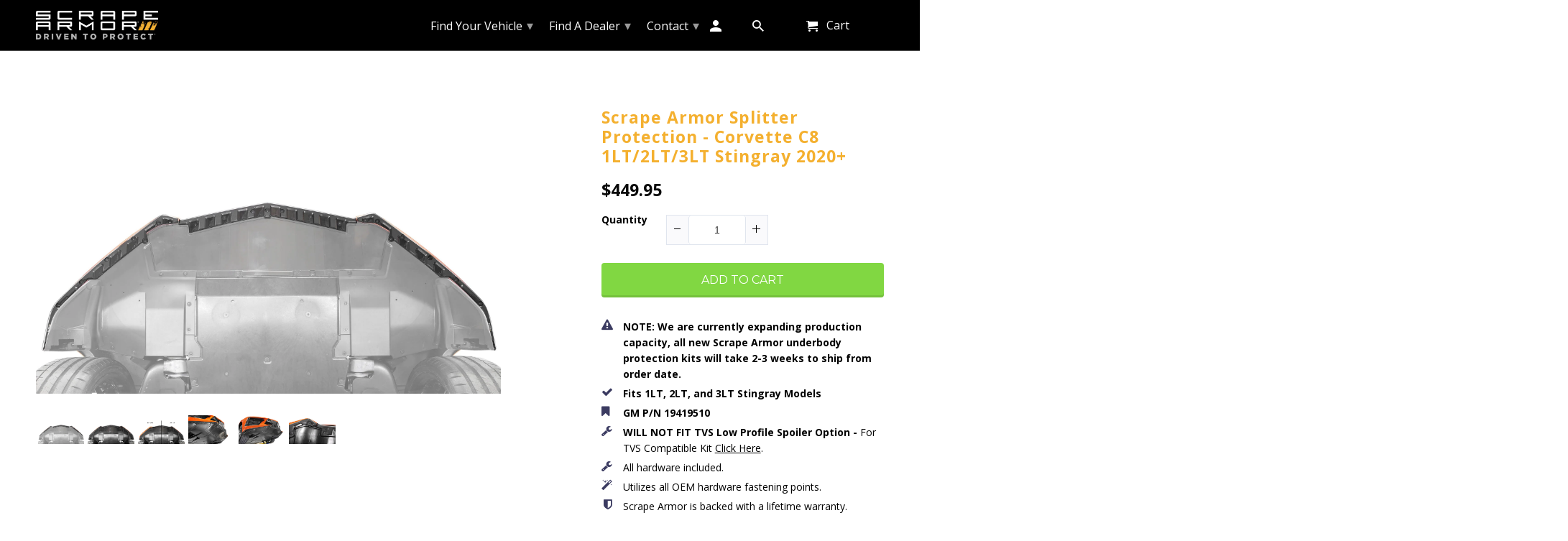

--- FILE ---
content_type: text/html; charset=utf-8
request_url: https://www.scrapearmor.com/en-ca/products/scrape-armor-splitter-protection-corvette-c8-stingray
body_size: 30571
content:
<html lang="en">
<head>
<!-- AMPIFY-ME:START -->
<link rel="amphtml" href="https://amp.ampifyme.com/scrapearmor/products/scrape-armor-splitter-protection-corvette-c8-stingray">
<!-- AMPIFY-ME:END -->
<script async src="https://www.googletagmanager.com/gtag/js?id=AW-845817219"></script>
<script>
window.dataLayer = window.dataLayer || [];
function gtag(){dataLayer.push(arguments);}
gtag('js', new Date());
gtag('config', 'AW-845817219');
</script>
<script>(function(w,d,t,r,u){var f,n,i;w[u]=w[u]||[],f=function(){var o={ti:"25036048"};o.q=w[u],w[u]=new UET(o),w[u].push("pageLoad")},n=d.createElement(t),n.src=r,n.async=1,n.onload=n.onreadystatechange=function(){var s=this.readyState;s&&s!=="loaded"&&s!=="complete"||(f(),n.onload=n.onreadystatechange=null)},i=d.getElementsByTagName(t)[0],i.parentNode.insertBefore(n,i)})(window,document,"script","//bat.bing.com/bat.js","uetq");</script>
<meta charset="utf-8">
<meta http-equiv="cleartype" content="on">
<meta name="robots" content="index,follow">
<title>Corvette C8 Stingray Scrape Armor Front Bumper Protection</title>
<meta name="description" content="Under splitter scrape protection for your Corvette C8 Stingray. Win the battle with parking curbs, speed bumps and steep driveways. Prevent expensive damage." />
<!-- Custom Fonts -->
<link href="//fonts.googleapis.com/css?family=.|Open+Sans:light,normal,bold|Open+Sans:light,normal,bold|Open+Sans:light,normal,bold|Open+Sans:light,normal,bold|Open+Sans:light,normal,bold|Open+Sans:light,normal,bold" rel="stylesheet" type="text/css" />
<meta name="author" content="Scrape Armor">
<meta property="og:url" content="https://www.scrapearmor.com/en-ca/products/scrape-armor-splitter-protection-corvette-c8-stingray">
<meta property="og:site_name" content="Scrape Armor">
<meta property="og:type" content="product">
<meta property="og:title" content="Scrape Armor Splitter Protection - Corvette C8 1LT/2LT/3LT Stingray 2020+">
<meta property="og:image" content="http://www.scrapearmor.com/cdn/shop/products/Artboard2_600x.jpg?v=1750622341">
<meta property="og:image:secure_url" content="https://www.scrapearmor.com/cdn/shop/products/Artboard2_600x.jpg?v=1750622341">
<meta property="og:image" content="http://www.scrapearmor.com/cdn/shop/products/Artboard1_600x.jpg?v=1750435010">
<meta property="og:image:secure_url" content="https://www.scrapearmor.com/cdn/shop/products/Artboard1_600x.jpg?v=1750435010">
<meta property="og:image" content="http://www.scrapearmor.com/cdn/shop/products/BaseDamage_600x.jpg?v=1750550784">
<meta property="og:image:secure_url" content="https://www.scrapearmor.com/cdn/shop/products/BaseDamage_600x.jpg?v=1750550784">
<meta property="og:price:amount" content="449.95">
<meta property="og:price:currency" content="USD">
<meta property="og:description" content="Under splitter scrape protection for your Corvette C8 Stingray. Win the battle with parking curbs, speed bumps and steep driveways. Prevent expensive damage.">
<meta name="twitter:site" content="@ScrapeArmor">
<meta name="twitter:card" content="summary">
<meta name="twitter:title" content="Scrape Armor Splitter Protection - Corvette C8 1LT/2LT/3LT Stingray 2020+">
<meta name="twitter:description" content="Under splitter scrape protection for your Corvette C8 Stingray. Win the battle with parking curbs, speed bumps and steep driveways. Prevent expensive damage.">
<meta name="twitter:image" content="https://www.scrapearmor.com/cdn/shop/products/Artboard2_240x.jpg?v=1750622341">
<meta name="twitter:image:width" content="240">
<meta name="twitter:image:height" content="240">
<!-- Mobile Specific Metas -->
<meta name="HandheldFriendly" content="True">
<meta name="MobileOptimized" content="320">
<meta name="viewport" content="width=device-width,initial-scale=1">
<meta name="theme-color" content="#ffffff">
<!-- Stylesheets for Retina 4.3.0 -->
<link href="//www.scrapearmor.com/cdn/shop/t/34/assets/styles.scss.css?v=182170294308791485261696031385" rel="stylesheet" type="text/css" media="all" />
<!--[if lte IE 9]>
<link href="//www.scrapearmor.com/cdn/shop/t/34/assets/ie.css?v=16370617434440559491522342123" rel="stylesheet" type="text/css" media="all" />
<![endif]-->
<link rel="shortcut icon" type="image/x-icon" href="//www.scrapearmor.com/cdn/shop/files/favicon_32x32.png?v=1613171993">
<link rel="canonical" href="https://www.scrapearmor.com/en-ca/products/scrape-armor-splitter-protection-corvette-c8-stingray" />
<script src="//www.scrapearmor.com/cdn/shop/t/34/assets/app.js?v=1718692270835622971570203470" type="text/javascript"></script>
<!-- "snippets/buddha-megamenu-before.liquid" was not rendered, the associated app was uninstalled -->
<!-- "snippets/buddha-megamenu.liquid" was not rendered, the associated app was uninstalled -->
<!-- Avada Email Marketing Script -->
 
<script>window.AVADA_EM_POPUP_CACHE = 1638991823510;window.AVADA_EM_PUSH_CACHE = 1638991823510</script>
<script>
const date = new Date();
window.AVADA_EM = window.AVADA_EM || {};
window.AVADA_EM.template = "product.gem-1637265643-template";
window.AVADA_EM.shopId = 'uDX9zBQ2wJbIUIxxeO8E';
const params = new URL(document.location).searchParams;
if (params.get('_avde') && params.get('redirectUrl')) {
window.location.replace(params.get('redirectUrl'));
}
window.AVADA_EM.isTrackingEnabled = false;
window.AVADA_EM.cart = {"note":null,"attributes":{},"original_total_price":0,"total_price":0,"total_discount":0,"total_weight":0.0,"item_count":0,"items":[],"requires_shipping":false,"currency":"USD","items_subtotal_price":0,"cart_level_discount_applications":[],"checkout_charge_amount":0};
</script>
<!-- /Avada Email Marketing Script -->
<script>window.performance && window.performance.mark && window.performance.mark('shopify.content_for_header.start');</script><meta name="google-site-verification" content="h3i7liu6hMEBoPhxhC5ZL0bKBx45fa-hpqwQMkz2pcw">
<meta name="google-site-verification" content="GEuKDFUmm6xoqTjT2oqEBdj5YV_YmLVRqt8o7MCPvpg">
<meta name="facebook-domain-verification" content="v7xqif4bbol61hy7v4ba38c575151d">
<meta id="shopify-digital-wallet" name="shopify-digital-wallet" content="/2218488/digital_wallets/dialog">
<meta name="shopify-checkout-api-token" content="6ebbf72ae5e2d8261134c7a15f06565e">
<meta id="in-context-paypal-metadata" data-shop-id="2218488" data-venmo-supported="true" data-environment="production" data-locale="en_US" data-paypal-v4="true" data-currency="USD">
<link rel="alternate" hreflang="x-default" href="https://www.scrapearmor.com/products/scrape-armor-splitter-protection-corvette-c8-stingray">
<link rel="alternate" hreflang="en" href="https://www.scrapearmor.com/products/scrape-armor-splitter-protection-corvette-c8-stingray">
<link rel="alternate" hreflang="en-CA" href="https://www.scrapearmor.com/en-ca/products/scrape-armor-splitter-protection-corvette-c8-stingray">
<link rel="alternate" type="application/json+oembed" href="https://www.scrapearmor.com/en-ca/products/scrape-armor-splitter-protection-corvette-c8-stingray.oembed">
<script async="async" src="/checkouts/internal/preloads.js?locale=en-CA"></script>
<link rel="preconnect" href="https://shop.app" crossorigin="anonymous">
<script async="async" src="https://shop.app/checkouts/internal/preloads.js?locale=en-CA&shop_id=2218488" crossorigin="anonymous"></script>
<script id="apple-pay-shop-capabilities" type="application/json">{"shopId":2218488,"countryCode":"US","currencyCode":"USD","merchantCapabilities":["supports3DS"],"merchantId":"gid:\/\/shopify\/Shop\/2218488","merchantName":"Scrape Armor","requiredBillingContactFields":["postalAddress","email","phone"],"requiredShippingContactFields":["postalAddress","email","phone"],"shippingType":"shipping","supportedNetworks":["visa","masterCard","amex","discover","elo","jcb"],"total":{"type":"pending","label":"Scrape Armor","amount":"1.00"},"shopifyPaymentsEnabled":true,"supportsSubscriptions":true}</script>
<script id="shopify-features" type="application/json">{"accessToken":"6ebbf72ae5e2d8261134c7a15f06565e","betas":["rich-media-storefront-analytics"],"domain":"www.scrapearmor.com","predictiveSearch":true,"shopId":2218488,"locale":"en"}</script>
<script>var Shopify = Shopify || {};
Shopify.shop = "scrapearmor.myshopify.com";
Shopify.locale = "en";
Shopify.currency = {"active":"USD","rate":"1.0"};
Shopify.country = "CA";
Shopify.theme = {"name":"Scrape Armor -- Supple Wholesale Installed","id":13192593463,"schema_name":"Retina","schema_version":"4.3.0","theme_store_id":null,"role":"main"};
Shopify.theme.handle = "null";
Shopify.theme.style = {"id":null,"handle":null};
Shopify.cdnHost = "www.scrapearmor.com/cdn";
Shopify.routes = Shopify.routes || {};
Shopify.routes.root = "/en-ca/";</script>
<script type="module">!function(o){(o.Shopify=o.Shopify||{}).modules=!0}(window);</script>
<script>!function(o){function n(){var o=[];function n(){o.push(Array.prototype.slice.apply(arguments))}return n.q=o,n}var t=o.Shopify=o.Shopify||{};t.loadFeatures=n(),t.autoloadFeatures=n()}(window);</script>
<script>
window.ShopifyPay = window.ShopifyPay || {};
window.ShopifyPay.apiHost = "shop.app\/pay";
window.ShopifyPay.redirectState = null;
</script>
<script id="shop-js-analytics" type="application/json">{"pageType":"product"}</script>
<script defer="defer" async type="module" src="//www.scrapearmor.com/cdn/shopifycloud/shop-js/modules/v2/client.init-shop-cart-sync_WVOgQShq.en.esm.js"></script>
<script defer="defer" async type="module" src="//www.scrapearmor.com/cdn/shopifycloud/shop-js/modules/v2/chunk.common_C_13GLB1.esm.js"></script>
<script defer="defer" async type="module" src="//www.scrapearmor.com/cdn/shopifycloud/shop-js/modules/v2/chunk.modal_CLfMGd0m.esm.js"></script>
<script type="module">
await import("//www.scrapearmor.com/cdn/shopifycloud/shop-js/modules/v2/client.init-shop-cart-sync_WVOgQShq.en.esm.js");
await import("//www.scrapearmor.com/cdn/shopifycloud/shop-js/modules/v2/chunk.common_C_13GLB1.esm.js");
await import("//www.scrapearmor.com/cdn/shopifycloud/shop-js/modules/v2/chunk.modal_CLfMGd0m.esm.js");
window.Shopify.SignInWithShop?.initShopCartSync?.({"fedCMEnabled":true,"windoidEnabled":true});
</script>
<script>
window.Shopify = window.Shopify || {};
if (!window.Shopify.featureAssets) window.Shopify.featureAssets = {};
window.Shopify.featureAssets['shop-js'] = {"shop-cart-sync":["modules/v2/client.shop-cart-sync_DuR37GeY.en.esm.js","modules/v2/chunk.common_C_13GLB1.esm.js","modules/v2/chunk.modal_CLfMGd0m.esm.js"],"init-fed-cm":["modules/v2/client.init-fed-cm_BucUoe6W.en.esm.js","modules/v2/chunk.common_C_13GLB1.esm.js","modules/v2/chunk.modal_CLfMGd0m.esm.js"],"shop-toast-manager":["modules/v2/client.shop-toast-manager_B0JfrpKj.en.esm.js","modules/v2/chunk.common_C_13GLB1.esm.js","modules/v2/chunk.modal_CLfMGd0m.esm.js"],"init-shop-cart-sync":["modules/v2/client.init-shop-cart-sync_WVOgQShq.en.esm.js","modules/v2/chunk.common_C_13GLB1.esm.js","modules/v2/chunk.modal_CLfMGd0m.esm.js"],"shop-button":["modules/v2/client.shop-button_B_U3bv27.en.esm.js","modules/v2/chunk.common_C_13GLB1.esm.js","modules/v2/chunk.modal_CLfMGd0m.esm.js"],"init-windoid":["modules/v2/client.init-windoid_DuP9q_di.en.esm.js","modules/v2/chunk.common_C_13GLB1.esm.js","modules/v2/chunk.modal_CLfMGd0m.esm.js"],"shop-cash-offers":["modules/v2/client.shop-cash-offers_BmULhtno.en.esm.js","modules/v2/chunk.common_C_13GLB1.esm.js","modules/v2/chunk.modal_CLfMGd0m.esm.js"],"pay-button":["modules/v2/client.pay-button_CrPSEbOK.en.esm.js","modules/v2/chunk.common_C_13GLB1.esm.js","modules/v2/chunk.modal_CLfMGd0m.esm.js"],"init-customer-accounts":["modules/v2/client.init-customer-accounts_jNk9cPYQ.en.esm.js","modules/v2/client.shop-login-button_DJ5ldayH.en.esm.js","modules/v2/chunk.common_C_13GLB1.esm.js","modules/v2/chunk.modal_CLfMGd0m.esm.js"],"avatar":["modules/v2/client.avatar_BTnouDA3.en.esm.js"],"checkout-modal":["modules/v2/client.checkout-modal_pBPyh9w8.en.esm.js","modules/v2/chunk.common_C_13GLB1.esm.js","modules/v2/chunk.modal_CLfMGd0m.esm.js"],"init-shop-for-new-customer-accounts":["modules/v2/client.init-shop-for-new-customer-accounts_BUoCy7a5.en.esm.js","modules/v2/client.shop-login-button_DJ5ldayH.en.esm.js","modules/v2/chunk.common_C_13GLB1.esm.js","modules/v2/chunk.modal_CLfMGd0m.esm.js"],"init-customer-accounts-sign-up":["modules/v2/client.init-customer-accounts-sign-up_CnczCz9H.en.esm.js","modules/v2/client.shop-login-button_DJ5ldayH.en.esm.js","modules/v2/chunk.common_C_13GLB1.esm.js","modules/v2/chunk.modal_CLfMGd0m.esm.js"],"init-shop-email-lookup-coordinator":["modules/v2/client.init-shop-email-lookup-coordinator_CzjY5t9o.en.esm.js","modules/v2/chunk.common_C_13GLB1.esm.js","modules/v2/chunk.modal_CLfMGd0m.esm.js"],"shop-follow-button":["modules/v2/client.shop-follow-button_CsYC63q7.en.esm.js","modules/v2/chunk.common_C_13GLB1.esm.js","modules/v2/chunk.modal_CLfMGd0m.esm.js"],"shop-login-button":["modules/v2/client.shop-login-button_DJ5ldayH.en.esm.js","modules/v2/chunk.common_C_13GLB1.esm.js","modules/v2/chunk.modal_CLfMGd0m.esm.js"],"shop-login":["modules/v2/client.shop-login_B9ccPdmx.en.esm.js","modules/v2/chunk.common_C_13GLB1.esm.js","modules/v2/chunk.modal_CLfMGd0m.esm.js"],"lead-capture":["modules/v2/client.lead-capture_D0K_KgYb.en.esm.js","modules/v2/chunk.common_C_13GLB1.esm.js","modules/v2/chunk.modal_CLfMGd0m.esm.js"],"payment-terms":["modules/v2/client.payment-terms_BWmiNN46.en.esm.js","modules/v2/chunk.common_C_13GLB1.esm.js","modules/v2/chunk.modal_CLfMGd0m.esm.js"]};
</script>
<script>(function() {
var isLoaded = false;
function asyncLoad() {
if (isLoaded) return;
isLoaded = true;
var urls = ["\/\/www.powr.io\/powr.js?powr-token=scrapearmor.myshopify.com\u0026external-type=shopify\u0026shop=scrapearmor.myshopify.com","https:\/\/cdn.verifypass.com\/seller\/launcher.js?shop=scrapearmor.myshopify.com","https:\/\/storage.newclick.io\/a45de238-ba8f-4314-806d-0eec83517b28.js?shop=scrapearmor.myshopify.com","\/\/backinstock.useamp.com\/widget\/58710_1767158488.js?category=bis\u0026v=6\u0026shop=scrapearmor.myshopify.com"];
for (var i = 0; i < urls.length; i++) {
var s = document.createElement('script');
s.type = 'text/javascript';
s.async = true;
s.src = urls[i];
var x = document.getElementsByTagName('script')[0];
x.parentNode.insertBefore(s, x);
}
};
if(window.attachEvent) {
window.attachEvent('onload', asyncLoad);
} else {
window.addEventListener('load', asyncLoad, false);
}
})();</script>
<script id="__st">var __st={"a":2218488,"offset":-28800,"reqid":"bbcc850d-d943-4619-88e1-145452842c95-1769571557","pageurl":"www.scrapearmor.com\/en-ca\/products\/scrape-armor-splitter-protection-corvette-c8-stingray","u":"cb3d89b8b3b9","p":"product","rtyp":"product","rid":4712277344394};</script>
<script>window.ShopifyPaypalV4VisibilityTracking = true;</script>
<script id="captcha-bootstrap">!function(){'use strict';const t='contact',e='account',n='new_comment',o=[[t,t],['blogs',n],['comments',n],[t,'customer']],c=[[e,'customer_login'],[e,'guest_login'],[e,'recover_customer_password'],[e,'create_customer']],r=t=>t.map((([t,e])=>`form[action*='/${t}']:not([data-nocaptcha='true']) input[name='form_type'][value='${e}']`)).join(','),a=t=>()=>t?[...document.querySelectorAll(t)].map((t=>t.form)):[];function s(){const t=[...o],e=r(t);return a(e)}const i='password',u='form_key',d=['recaptcha-v3-token','g-recaptcha-response','h-captcha-response',i],f=()=>{try{return window.sessionStorage}catch{return}},m='__shopify_v',_=t=>t.elements[u];function p(t,e,n=!1){try{const o=window.sessionStorage,c=JSON.parse(o.getItem(e)),{data:r}=function(t){const{data:e,action:n}=t;return t[m]||n?{data:e,action:n}:{data:t,action:n}}(c);for(const[e,n]of Object.entries(r))t.elements[e]&&(t.elements[e].value=n);n&&o.removeItem(e)}catch(o){console.error('form repopulation failed',{error:o})}}const l='form_type',E='cptcha';function T(t){t.dataset[E]=!0}const w=window,h=w.document,L='Shopify',v='ce_forms',y='captcha';let A=!1;((t,e)=>{const n=(g='f06e6c50-85a8-45c8-87d0-21a2b65856fe',I='https://cdn.shopify.com/shopifycloud/storefront-forms-hcaptcha/ce_storefront_forms_captcha_hcaptcha.v1.5.2.iife.js',D={infoText:'Protected by hCaptcha',privacyText:'Privacy',termsText:'Terms'},(t,e,n)=>{const o=w[L][v],c=o.bindForm;if(c)return c(t,g,e,D).then(n);var r;o.q.push([[t,g,e,D],n]),r=I,A||(h.body.append(Object.assign(h.createElement('script'),{id:'captcha-provider',async:!0,src:r})),A=!0)});var g,I,D;w[L]=w[L]||{},w[L][v]=w[L][v]||{},w[L][v].q=[],w[L][y]=w[L][y]||{},w[L][y].protect=function(t,e){n(t,void 0,e),T(t)},Object.freeze(w[L][y]),function(t,e,n,w,h,L){const[v,y,A,g]=function(t,e,n){const i=e?o:[],u=t?c:[],d=[...i,...u],f=r(d),m=r(i),_=r(d.filter((([t,e])=>n.includes(e))));return[a(f),a(m),a(_),s()]}(w,h,L),I=t=>{const e=t.target;return e instanceof HTMLFormElement?e:e&&e.form},D=t=>v().includes(t);t.addEventListener('submit',(t=>{const e=I(t);if(!e)return;const n=D(e)&&!e.dataset.hcaptchaBound&&!e.dataset.recaptchaBound,o=_(e),c=g().includes(e)&&(!o||!o.value);(n||c)&&t.preventDefault(),c&&!n&&(function(t){try{if(!f())return;!function(t){const e=f();if(!e)return;const n=_(t);if(!n)return;const o=n.value;o&&e.removeItem(o)}(t);const e=Array.from(Array(32),(()=>Math.random().toString(36)[2])).join('');!function(t,e){_(t)||t.append(Object.assign(document.createElement('input'),{type:'hidden',name:u})),t.elements[u].value=e}(t,e),function(t,e){const n=f();if(!n)return;const o=[...t.querySelectorAll(`input[type='${i}']`)].map((({name:t})=>t)),c=[...d,...o],r={};for(const[a,s]of new FormData(t).entries())c.includes(a)||(r[a]=s);n.setItem(e,JSON.stringify({[m]:1,action:t.action,data:r}))}(t,e)}catch(e){console.error('failed to persist form',e)}}(e),e.submit())}));const S=(t,e)=>{t&&!t.dataset[E]&&(n(t,e.some((e=>e===t))),T(t))};for(const o of['focusin','change'])t.addEventListener(o,(t=>{const e=I(t);D(e)&&S(e,y())}));const B=e.get('form_key'),M=e.get(l),P=B&&M;t.addEventListener('DOMContentLoaded',(()=>{const t=y();if(P)for(const e of t)e.elements[l].value===M&&p(e,B);[...new Set([...A(),...v().filter((t=>'true'===t.dataset.shopifyCaptcha))])].forEach((e=>S(e,t)))}))}(h,new URLSearchParams(w.location.search),n,t,e,['guest_login'])})(!0,!0)}();</script>
<script integrity="sha256-4kQ18oKyAcykRKYeNunJcIwy7WH5gtpwJnB7kiuLZ1E=" data-source-attribution="shopify.loadfeatures" defer="defer" src="//www.scrapearmor.com/cdn/shopifycloud/storefront/assets/storefront/load_feature-a0a9edcb.js" crossorigin="anonymous"></script>
<script crossorigin="anonymous" defer="defer" src="//www.scrapearmor.com/cdn/shopifycloud/storefront/assets/shopify_pay/storefront-65b4c6d7.js?v=20250812"></script>
<script data-source-attribution="shopify.dynamic_checkout.dynamic.init">var Shopify=Shopify||{};Shopify.PaymentButton=Shopify.PaymentButton||{isStorefrontPortableWallets:!0,init:function(){window.Shopify.PaymentButton.init=function(){};var t=document.createElement("script");t.src="https://www.scrapearmor.com/cdn/shopifycloud/portable-wallets/latest/portable-wallets.en.js",t.type="module",document.head.appendChild(t)}};
</script>
<script data-source-attribution="shopify.dynamic_checkout.buyer_consent">
function portableWalletsHideBuyerConsent(e){var t=document.getElementById("shopify-buyer-consent"),n=document.getElementById("shopify-subscription-policy-button");t&&n&&(t.classList.add("hidden"),t.setAttribute("aria-hidden","true"),n.removeEventListener("click",e))}function portableWalletsShowBuyerConsent(e){var t=document.getElementById("shopify-buyer-consent"),n=document.getElementById("shopify-subscription-policy-button");t&&n&&(t.classList.remove("hidden"),t.removeAttribute("aria-hidden"),n.addEventListener("click",e))}window.Shopify?.PaymentButton&&(window.Shopify.PaymentButton.hideBuyerConsent=portableWalletsHideBuyerConsent,window.Shopify.PaymentButton.showBuyerConsent=portableWalletsShowBuyerConsent);
</script>
<script data-source-attribution="shopify.dynamic_checkout.cart.bootstrap">document.addEventListener("DOMContentLoaded",(function(){function t(){return document.querySelector("shopify-accelerated-checkout-cart, shopify-accelerated-checkout")}if(t())Shopify.PaymentButton.init();else{new MutationObserver((function(e,n){t()&&(Shopify.PaymentButton.init(),n.disconnect())})).observe(document.body,{childList:!0,subtree:!0})}}));
</script>
<script id='scb4127' type='text/javascript' async='' src='https://www.scrapearmor.com/cdn/shopifycloud/privacy-banner/storefront-banner.js'></script><link id="shopify-accelerated-checkout-styles" rel="stylesheet" media="screen" href="https://www.scrapearmor.com/cdn/shopifycloud/portable-wallets/latest/accelerated-checkout-backwards-compat.css" crossorigin="anonymous">
<style id="shopify-accelerated-checkout-cart">
        #shopify-buyer-consent {
  margin-top: 1em;
  display: inline-block;
  width: 100%;
}

#shopify-buyer-consent.hidden {
  display: none;
}

#shopify-subscription-policy-button {
  background: none;
  border: none;
  padding: 0;
  text-decoration: underline;
  font-size: inherit;
  cursor: pointer;
}

#shopify-subscription-policy-button::before {
  box-shadow: none;
}

      </style>

<script>window.performance && window.performance.mark && window.performance.mark('shopify.content_for_header.end');</script>
<noscript>
<style>
.lazyload--mirage+.transition-helper {
display: none;
}
.image__fallback {
width: 100vw;
display: block !important;
max-width: 100vw !important;
margin-bottom: 0;
}
.no-js-only {
display: inherit !important;
}
.icon-cart.cart-button {
display: none;
}
.lazyload {
opacity: 1;
-webkit-filter: blur(0);
filter: blur(0);
}
.animate_right,
.animate_left,
.animate_up,
.animate_down {
opacity: 1;
}
.flexslider .slides>li {
display: block;
}
</style>
</noscript>
<!-- "snippets/shogun-head.liquid" was not rendered, the associated app was uninstalled -->
<link href="//www.scrapearmor.com/cdn/shop/t/34/assets/crowdfunder.scss.css?v=8735091601786716911568413048" rel="stylesheet" type="text/css" media="all" />
<!--Gem_Page_Header_Script-->
<!--End_Gem_Page_Header_Script-->
<meta name="google-site-verification" content="66MN21Jwgd6Sd__9J4bfPth8WQOyTwMbWSkhZ7vwEM8" /> 
<meta name="facebook-domain-verification" content="brhhzf2jape9h6xu8nyz8k8w8aj16c" /> 
<script> mydata ={"preorderSetting":{"pre_badges":"No","force_preorder":null,"badge_text":"Pre-Order","badge_bk":"FF1919","badge_color":"ffffff","badgeShape":"Rectangle","badgePosition":"top_right","badge_text_size":"11","animateclass":"hvr-no","global_preorderlimit":"","button_text":"PRE-ORDER","button_message":"Available soon","nopreordermessage":"No Pre-Order for this product","mode":"hover","position":"","button_color":"#000000","button_text_color":"#ffffff","button_text_size":"15px","button_font_weight":"normal","button_width":"100%","button_top_margin":"5px","button_radius":"0px","tooltip_bkcolor":"#000000","tooltip_opt":"No","tooltip_textcolor":"#ffffff","custom_note":"Pre-order Product","custom_note_label":"Note","qty_limit":"","qty_check":"No","error_customer_msg":"Sorry..!! This much quantity is not available. You can avail maximum","enable_country":"","location_enable":"No","error_message_geo":"Sorry !!! No Pre-Order available at this location.","mandatory_for_customers":"No","customer_delivery_date_feature":"No","customer_delivery_time_feature":"No","customer_delivery_label":"Schedule Delivery"},"developerSetting":{"formselector":"form[action^=\"\/cart\/add\"], form[action=\"\/cart\/add\"]:first, form[action=\"\/zh-TW\/cart\/add\"]:first, form[action=\"\/ko\/cart\/add\"]:first, form[action=\"\/es\/cart\/add\"]:first,form[action=\"\/en\/cart\/add\"]:first, form[action=\"\/de\/cart\/add\"]:first, form[action=\"\/cy\/cart\/add\"]:first, form[action=\"\/cart\/add.js\"]:first, form[action=\"\/fr\/cart\/add\"]:first, form[action=\"\/ar\/cart\/add\"], form[action=\"\/zh-cn\/cart\/add\"]","buttonselector":"button[name=\"add\"]:first, input[name=\"add\"]:first, input[data-action=\"add-to-cart\"], #button-add-to-cart, button.product-form--add-to-cart, button.product-form--atc-button, button.addtocart-button-active, button.product-submit, button.ProductForm__AddToCart, [type=submit]:visible:first, .product-form__add-button","variantselector1":".product__variant, select:not(.selectoption_id,.product-form__quantity, .delivery_time), .single-option-selector, input[name=\"Size\"], .ProductForm__Variants .ProductForm__Option input[type=\"radio\"], .variant-group input[type=\"radio\"], .swatch input[type=\"radio\"]","variantselector2":"input[name=\"quantity\"]","variantselector3":"","tags_badges":"","badges_allpages":"","badges_allpages_hide_attr":"","checkoutattr":"input[name=\"checkout\"], button[name=\"checkout\"]","subtotalclass":".excluding_tax","partialtext":"Partial Deposit:","remainingtext":"Due Balance:","drawerbuttonattr":"body form#cart input[type=\"submit\"]","drawersubtotal":"","drawerevents":".sd_preorder, .header a[href=\"#cart\"]","remainingenable":"Yes"},"generalSetting":{"counter_theme":"sd_counter1","comingsoontext":"Coming Soon","notify_autosent":"no_disable","coupon_option":"No","account_coupon":"No","auto_coupon":"No","shipping1":"No","shipping2":"Yes","tax_1":"No","tax_2":"Yes","com_badges":null,"com_badge_text":"Coming-Soon","com_badge_bk":"FF1919","com_badge_color":"ffff","com_badge_text_size":"11px","comBadgeShape":"Rectangle","comBadgePosition":"top_right","enable_favicon":"No","favbgcolor":"FF0000","favtxtcolor":"FFf","preorder_mode":"mode1","global_preorderlimit":"","mixed_cart":"No","mixed_cart_mode":"inline","mixed_cart_heading":"Warning: you have pre-order and in-stock products in the same cart","mixed_cart_content":"Shipment of your in-stock items may be delayed until your pre-order item is ready for shipping."},"notifySetting":{"enablenotify":"No","notify_type":"slide","notifylinktext":"Notify me","sd_notifybuttontext":"Notify me","notifylinktextcolor":"000","notifylink_bkcolor":"fff","notify_textalign":"left","notify_link_txtsize":"14","notify_link_deco":"underline","notify_link_weight":"normal","en_inject":"No","selectinject":"Inject after","injectevent":"CLASS","injectvalue":"sd-advanced-preorder"},"partialSettings":{"payment_type_text":"Payment Type","full_partial":"No","fullpay_text":"Full Payment","partialpay_text":"Partial Payment","cart_total":"No","total_text":"Partial Cart","checkout_text":"Partial Checkout","note_checkout1":"Initial Partial Payment (Check \"My Account\" page in store for balance payment)","note_checkout2":"Final Partial Payment","full_note_checkout":"Full Payment Preorder Product","partial_cart":"No","partial_msg_txt":null,"account_login":"disabled","fullpay_message_text":"Pay full payment - ","partialpay_message_text":"Pay initial payment - ","fullpaybtntext":"PRE-ORDER","partialpaybtntext":"PRE-ORDER","par_badges":null,"par_badge_text":"Partial-Order","par_badge_bk":"FF1919","par_badge_color":"ffff","par_badge_text_size":"11px","enabletimer":"No","timermsg":"Hurry Up !!","timertextcolor":"000","timerbkg":"ddd","timeralign":"left","timertextweight":"normal","timer":"25","timer_border":"none","timerborderpx":"1","timerbordercolor":"000","custom_priceonoff":"No","custom_paytext":"Custom Price"},"AccountPageSetting":{"float_button":"No"},"app":{"appenable":"Yes","memberplan":"premium","status_activation":"active","p_status_activation":null,"advanced_premium":null,"today_date_time":"2026-01-27","today_time":"19:39"}}
		var sd_productJson = {"id":4712277344394,"title":"Scrape Armor Splitter Protection - Corvette C8 1LT\/2LT\/3LT Stingray 2020+","handle":"scrape-armor-splitter-protection-corvette-c8-stingray","description":"\u003cmeta charset=\"utf-8\"\u003e\u003cspan data-mce-fragment=\"1\"\u003eUnder splitter scrape protection for your Corvette C8 Stingray. Win the battle with parking curbs, speed bumps and steep driveways. Prevent expensive damage.\u003c\/span\u003e","published_at":"2020-03-20T08:58:11-07:00","created_at":"2020-03-19T09:46:41-07:00","vendor":"Scrape Armor","type":"Chevrolet","tags":[],"price":44995,"price_min":44995,"price_max":44995,"available":true,"price_varies":false,"compare_at_price":null,"compare_at_price_min":0,"compare_at_price_max":0,"compare_at_price_varies":false,"variants":[{"id":32959148163210,"title":"Default Title","option1":"Default Title","option2":null,"option3":null,"sku":"CHEVCORVEC8-SPF20-","requires_shipping":true,"taxable":true,"featured_image":null,"available":true,"name":"Scrape Armor Splitter Protection - Corvette C8 1LT\/2LT\/3LT Stingray 2020+","public_title":null,"options":["Default Title"],"price":44995,"weight":2268,"compare_at_price":null,"inventory_quantity":-179,"inventory_management":null,"inventory_policy":"continue","barcode":"855824008189","requires_selling_plan":false,"selling_plan_allocations":[]}],"images":["\/\/www.scrapearmor.com\/cdn\/shop\/products\/Artboard2.jpg?v=1750622341","\/\/www.scrapearmor.com\/cdn\/shop\/products\/Artboard1.jpg?v=1750435010","\/\/www.scrapearmor.com\/cdn\/shop\/products\/BaseDamage.jpg?v=1750550784","\/\/www.scrapearmor.com\/cdn\/shop\/products\/Artboard3.jpg?v=1750590982","\/\/www.scrapearmor.com\/cdn\/shop\/products\/Artboard4.jpg?v=1750483542","\/\/www.scrapearmor.com\/cdn\/shop\/products\/Artboard5.jpg?v=1750434651"],"featured_image":"\/\/www.scrapearmor.com\/cdn\/shop\/products\/Artboard2.jpg?v=1750622341","options":["Title"],"media":[{"alt":null,"id":7364876697738,"position":1,"preview_image":{"aspect_ratio":1.625,"height":1260,"width":2048,"src":"\/\/www.scrapearmor.com\/cdn\/shop\/products\/Artboard2.jpg?v=1750622341"},"aspect_ratio":1.625,"height":1260,"media_type":"image","src":"\/\/www.scrapearmor.com\/cdn\/shop\/products\/Artboard2.jpg?v=1750622341","width":2048},{"alt":null,"id":7364876861578,"position":2,"preview_image":{"aspect_ratio":1.625,"height":1260,"width":2048,"src":"\/\/www.scrapearmor.com\/cdn\/shop\/products\/Artboard1.jpg?v=1750435010"},"aspect_ratio":1.625,"height":1260,"media_type":"image","src":"\/\/www.scrapearmor.com\/cdn\/shop\/products\/Artboard1.jpg?v=1750435010","width":2048},{"alt":"1LT 2LT 3LT Corvette Stingray Scrape Armor GM P\/N 19419510","id":28685136527612,"position":3,"preview_image":{"aspect_ratio":1.625,"height":1260,"width":2048,"src":"\/\/www.scrapearmor.com\/cdn\/shop\/products\/BaseDamage.jpg?v=1750550784"},"aspect_ratio":1.625,"height":1260,"media_type":"image","src":"\/\/www.scrapearmor.com\/cdn\/shop\/products\/BaseDamage.jpg?v=1750550784","width":2048},{"alt":null,"id":7364876796042,"position":4,"preview_image":{"aspect_ratio":1.625,"height":1260,"width":2048,"src":"\/\/www.scrapearmor.com\/cdn\/shop\/products\/Artboard3.jpg?v=1750590982"},"aspect_ratio":1.625,"height":1260,"media_type":"image","src":"\/\/www.scrapearmor.com\/cdn\/shop\/products\/Artboard3.jpg?v=1750590982","width":2048},{"alt":null,"id":7364876730506,"position":5,"preview_image":{"aspect_ratio":1.625,"height":1260,"width":2048,"src":"\/\/www.scrapearmor.com\/cdn\/shop\/products\/Artboard4.jpg?v=1750483542"},"aspect_ratio":1.625,"height":1260,"media_type":"image","src":"\/\/www.scrapearmor.com\/cdn\/shop\/products\/Artboard4.jpg?v=1750483542","width":2048},{"alt":null,"id":7364876402826,"position":6,"preview_image":{"aspect_ratio":1.625,"height":1260,"width":2048,"src":"\/\/www.scrapearmor.com\/cdn\/shop\/products\/Artboard5.jpg?v=1750434651"},"aspect_ratio":1.625,"height":1260,"media_type":"image","src":"\/\/www.scrapearmor.com\/cdn\/shop\/products\/Artboard5.jpg?v=1750434651","width":2048}],"requires_selling_plan":false,"selling_plan_groups":[],"content":"\u003cmeta charset=\"utf-8\"\u003e\u003cspan data-mce-fragment=\"1\"\u003eUnder splitter scrape protection for your Corvette C8 Stingray. Win the battle with parking curbs, speed bumps and steep driveways. Prevent expensive damage.\u003c\/span\u003e"} 
		</script>
		<script src="https://secure.gatewaypreorder.com/preorder/js/preorder.js?v=2.0"></script>
		
		
<!-- BEGIN app block: shopify://apps/klaviyo-email-marketing-sms/blocks/klaviyo-onsite-embed/2632fe16-c075-4321-a88b-50b567f42507 -->












  <script async src="https://static.klaviyo.com/onsite/js/H5AGd2/klaviyo.js?company_id=H5AGd2"></script>
  <script>!function(){if(!window.klaviyo){window._klOnsite=window._klOnsite||[];try{window.klaviyo=new Proxy({},{get:function(n,i){return"push"===i?function(){var n;(n=window._klOnsite).push.apply(n,arguments)}:function(){for(var n=arguments.length,o=new Array(n),w=0;w<n;w++)o[w]=arguments[w];var t="function"==typeof o[o.length-1]?o.pop():void 0,e=new Promise((function(n){window._klOnsite.push([i].concat(o,[function(i){t&&t(i),n(i)}]))}));return e}}})}catch(n){window.klaviyo=window.klaviyo||[],window.klaviyo.push=function(){var n;(n=window._klOnsite).push.apply(n,arguments)}}}}();</script>

  
    <script id="viewed_product">
      if (item == null) {
        var _learnq = _learnq || [];

        var MetafieldReviews = null
        var MetafieldYotpoRating = null
        var MetafieldYotpoCount = null
        var MetafieldLooxRating = null
        var MetafieldLooxCount = null
        var okendoProduct = null
        var okendoProductReviewCount = null
        var okendoProductReviewAverageValue = null
        try {
          // The following fields are used for Customer Hub recently viewed in order to add reviews.
          // This information is not part of __kla_viewed. Instead, it is part of __kla_viewed_reviewed_items
          MetafieldReviews = {};
          MetafieldYotpoRating = null
          MetafieldYotpoCount = null
          MetafieldLooxRating = null
          MetafieldLooxCount = null

          okendoProduct = null
          // If the okendo metafield is not legacy, it will error, which then requires the new json formatted data
          if (okendoProduct && 'error' in okendoProduct) {
            okendoProduct = null
          }
          okendoProductReviewCount = okendoProduct ? okendoProduct.reviewCount : null
          okendoProductReviewAverageValue = okendoProduct ? okendoProduct.reviewAverageValue : null
        } catch (error) {
          console.error('Error in Klaviyo onsite reviews tracking:', error);
        }

        var item = {
          Name: "Scrape Armor Splitter Protection - Corvette C8 1LT\/2LT\/3LT Stingray 2020+",
          ProductID: 4712277344394,
          Categories: ["All Products (Minus C8 Bundles)","BEST SELLING PRODUCTS","Chevrolet","NEWEST PRODUCTS","Products"],
          ImageURL: "https://www.scrapearmor.com/cdn/shop/products/Artboard2_grande.jpg?v=1750622341",
          URL: "https://www.scrapearmor.com/en-ca/products/scrape-armor-splitter-protection-corvette-c8-stingray",
          Brand: "Scrape Armor",
          Price: "$449.95",
          Value: "449.95",
          CompareAtPrice: "$0.00"
        };
        _learnq.push(['track', 'Viewed Product', item]);
        _learnq.push(['trackViewedItem', {
          Title: item.Name,
          ItemId: item.ProductID,
          Categories: item.Categories,
          ImageUrl: item.ImageURL,
          Url: item.URL,
          Metadata: {
            Brand: item.Brand,
            Price: item.Price,
            Value: item.Value,
            CompareAtPrice: item.CompareAtPrice
          },
          metafields:{
            reviews: MetafieldReviews,
            yotpo:{
              rating: MetafieldYotpoRating,
              count: MetafieldYotpoCount,
            },
            loox:{
              rating: MetafieldLooxRating,
              count: MetafieldLooxCount,
            },
            okendo: {
              rating: okendoProductReviewAverageValue,
              count: okendoProductReviewCount,
            }
          }
        }]);
      }
    </script>
  




  <script>
    window.klaviyoReviewsProductDesignMode = false
  </script>







<!-- END app block --><!-- BEGIN app block: shopify://apps/microsoft-clarity/blocks/brandAgents_js/31c3d126-8116-4b4a-8ba1-baeda7c4aeea -->





<!-- END app block --><!-- BEGIN app block: shopify://apps/microsoft-clarity/blocks/clarity_js/31c3d126-8116-4b4a-8ba1-baeda7c4aeea -->
<script type="text/javascript">
  (function (c, l, a, r, i, t, y) {
    c[a] = c[a] || function () { (c[a].q = c[a].q || []).push(arguments); };
    t = l.createElement(r); t.async = 1; t.src = "https://www.clarity.ms/tag/" + i + "?ref=shopify";
    y = l.getElementsByTagName(r)[0]; y.parentNode.insertBefore(t, y);

    c.Shopify.loadFeatures([{ name: "consent-tracking-api", version: "0.1" }], error => {
      if (error) {
        console.error("Error loading Shopify features:", error);
        return;
      }

      c[a]('consentv2', {
        ad_Storage: c.Shopify.customerPrivacy.marketingAllowed() ? "granted" : "denied",
        analytics_Storage: c.Shopify.customerPrivacy.analyticsProcessingAllowed() ? "granted" : "denied",
      });
    });

    l.addEventListener("visitorConsentCollected", function (e) {
      c[a]('consentv2', {
        ad_Storage: e.detail.marketingAllowed ? "granted" : "denied",
        analytics_Storage: e.detail.analyticsAllowed ? "granted" : "denied",
      });
    });
  })(window, document, "clarity", "script", "v88zms67kl");
</script>



<!-- END app block --><!-- BEGIN app block: shopify://apps/gempages-builder/blocks/embed-gp-script-head/20b379d4-1b20-474c-a6ca-665c331919f3 -->








  







<!-- END app block --><!-- BEGIN app block: shopify://apps/warnify-pro-warnings/blocks/main/b82106ea-6172-4ab0-814f-17df1cb2b18a --><!-- BEGIN app snippet: product -->
<script>    var Elspw = {        params: {            money_format: "${{amount}}",            cart: {                "total_price" : 0,                "attributes": {},                "items" : [                ]            }        }    };    Elspw.params.product = {        "id": 4712277344394,        "title": "Scrape Armor Splitter Protection - Corvette C8 1LT\/2LT\/3LT Stingray 2020+",        "handle": "scrape-armor-splitter-protection-corvette-c8-stingray",        "tags": [],        "variants":[{"id":32959148163210,"qty":-179 === null ? 999 : -179,"title":"Default Title","policy":"continue"}],        "collection_ids":[400361029884,392629703,392936647,392629767,447881806076]    };</script><!-- END app snippet --><!-- BEGIN app snippet: settings -->
  <script>    (function(){      Elspw.loadScript=function(a,b){var c=document.createElement("script");c.type="text/javascript",c.readyState?c.onreadystatechange=function(){"loaded"!=c.readyState&&"complete"!=c.readyState||(c.onreadystatechange=null,b())}:c.onload=function(){b()},c.src=a,document.getElementsByTagName("head")[0].appendChild(c)};      Elspw.config= {"enabled":true,"grid_enabled":1,"show_on_shipping_addredd_change":false,"button":"form[action*=\"/cart/add\"] [type=submit], form[action*=\"/cart/add\"] .add_to_cart, form[action*=\"/cart/add\"] .shopify-payment-button__button, form[action*=\"/cart/add\"] .shopify-payment-button__more-options","css":"","tag":"Els PW","alerts":[{"id":28336,"shop_id":19647,"enabled":1,"name":"Scrape Armor Install Warming","settings":{"checkout_allowed":true,"line_item_property":null},"combine":0,"render_type":null,"design_settings":"","checkout_settings":"{\"enabled\":false}","message":"<p><strong>INSTALL</strong>&nbsp;- Professional installation is recommend. Please confirm you have reviewed the installation process and are comfortable with how Scrape Armor installs on your vehicle.</p>\n<p>&nbsp;</p>\n<p><em>Installation Guide Links</em></p>\n<p><strong><a href=\"https://drive.google.com/file/d/1IM8euQxQZAVO02d3DsqaaGO_4ofW_Cl-/view?usp=share_link\" target=\"_blank\" rel=\"noopener\">Scrape Armor Install Instructions PDF</a></strong></p>\n<p><a href=\"https://www.youtube.com/watch?v=KdVbYgTeE8Y\" target=\"_blank\" rel=\"noopener\"><strong>Scrape Armor Install Video</strong></a></p>\n<p>&nbsp;</p>\n<p><em><strong>Please note the customer is responsible for all return shipping charges, we only accept returns within 30 days of order delivery.</strong></em></p>","based_on":"products","one_time":0,"geo_enabled":0,"geo":[],"created_at":"2024-10-04T20:48:22.000000Z","updated_at":"2024-10-04T22:10:41.000000Z","tag":"Els PW 28336"}],"storefront_api_token":null,"is_shopify_plus":0,"cdn":"https://s3.amazonaws.com/els-apps/product-warnings/","theme_app_extensions_enabled":1} ;    })(Elspw)  </script>  <script defer src="https://cdn.shopify.com/extensions/019bff42-56bc-7947-9ebc-4d3173e72ea8/cli-22/assets/app.js"></script>

<script>
  Elspw.params.elsGeoScriptPath = "https://cdn.shopify.com/extensions/019bff42-56bc-7947-9ebc-4d3173e72ea8/cli-22/assets/els.geo.js";
  Elspw.params.remodalScriptPath = "https://cdn.shopify.com/extensions/019bff42-56bc-7947-9ebc-4d3173e72ea8/cli-22/assets/remodal.js";
  Elspw.params.cssPath = "https://cdn.shopify.com/extensions/019bff42-56bc-7947-9ebc-4d3173e72ea8/cli-22/assets/app.css";
</script><!-- END app snippet --><!-- BEGIN app snippet: elspw-jsons -->



  <script type="application/json" id="elspw-product">
    
          {        "id": 4712277344394,        "title": "Scrape Armor Splitter Protection - Corvette C8 1LT\/2LT\/3LT Stingray 2020+",        "handle": "scrape-armor-splitter-protection-corvette-c8-stingray",        "tags": [],        "variants":[{"id":32959148163210,"qty":-179,"title":"Default Title","policy":"continue"}],        "collection_ids":[400361029884,392629703,392936647,392629767,447881806076]      }    
  </script>



<!-- END app snippet -->


<!-- END app block --><script src="https://cdn.shopify.com/extensions/54836483-104c-4f15-b99b-a048d9ea027e/infinite-google-ads-232/assets/Pixels-app-block.js" type="text/javascript" defer="defer"></script>
<link href="https://monorail-edge.shopifysvc.com" rel="dns-prefetch">
<script>(function(){if ("sendBeacon" in navigator && "performance" in window) {try {var session_token_from_headers = performance.getEntriesByType('navigation')[0].serverTiming.find(x => x.name == '_s').description;} catch {var session_token_from_headers = undefined;}var session_cookie_matches = document.cookie.match(/_shopify_s=([^;]*)/);var session_token_from_cookie = session_cookie_matches && session_cookie_matches.length === 2 ? session_cookie_matches[1] : "";var session_token = session_token_from_headers || session_token_from_cookie || "";function handle_abandonment_event(e) {var entries = performance.getEntries().filter(function(entry) {return /monorail-edge.shopifysvc.com/.test(entry.name);});if (!window.abandonment_tracked && entries.length === 0) {window.abandonment_tracked = true;var currentMs = Date.now();var navigation_start = performance.timing.navigationStart;var payload = {shop_id: 2218488,url: window.location.href,navigation_start,duration: currentMs - navigation_start,session_token,page_type: "product"};window.navigator.sendBeacon("https://monorail-edge.shopifysvc.com/v1/produce", JSON.stringify({schema_id: "online_store_buyer_site_abandonment/1.1",payload: payload,metadata: {event_created_at_ms: currentMs,event_sent_at_ms: currentMs}}));}}window.addEventListener('pagehide', handle_abandonment_event);}}());</script>
<script id="web-pixels-manager-setup">(function e(e,d,r,n,o){if(void 0===o&&(o={}),!Boolean(null===(a=null===(i=window.Shopify)||void 0===i?void 0:i.analytics)||void 0===a?void 0:a.replayQueue)){var i,a;window.Shopify=window.Shopify||{};var t=window.Shopify;t.analytics=t.analytics||{};var s=t.analytics;s.replayQueue=[],s.publish=function(e,d,r){return s.replayQueue.push([e,d,r]),!0};try{self.performance.mark("wpm:start")}catch(e){}var l=function(){var e={modern:/Edge?\/(1{2}[4-9]|1[2-9]\d|[2-9]\d{2}|\d{4,})\.\d+(\.\d+|)|Firefox\/(1{2}[4-9]|1[2-9]\d|[2-9]\d{2}|\d{4,})\.\d+(\.\d+|)|Chrom(ium|e)\/(9{2}|\d{3,})\.\d+(\.\d+|)|(Maci|X1{2}).+ Version\/(15\.\d+|(1[6-9]|[2-9]\d|\d{3,})\.\d+)([,.]\d+|)( \(\w+\)|)( Mobile\/\w+|) Safari\/|Chrome.+OPR\/(9{2}|\d{3,})\.\d+\.\d+|(CPU[ +]OS|iPhone[ +]OS|CPU[ +]iPhone|CPU IPhone OS|CPU iPad OS)[ +]+(15[._]\d+|(1[6-9]|[2-9]\d|\d{3,})[._]\d+)([._]\d+|)|Android:?[ /-](13[3-9]|1[4-9]\d|[2-9]\d{2}|\d{4,})(\.\d+|)(\.\d+|)|Android.+Firefox\/(13[5-9]|1[4-9]\d|[2-9]\d{2}|\d{4,})\.\d+(\.\d+|)|Android.+Chrom(ium|e)\/(13[3-9]|1[4-9]\d|[2-9]\d{2}|\d{4,})\.\d+(\.\d+|)|SamsungBrowser\/([2-9]\d|\d{3,})\.\d+/,legacy:/Edge?\/(1[6-9]|[2-9]\d|\d{3,})\.\d+(\.\d+|)|Firefox\/(5[4-9]|[6-9]\d|\d{3,})\.\d+(\.\d+|)|Chrom(ium|e)\/(5[1-9]|[6-9]\d|\d{3,})\.\d+(\.\d+|)([\d.]+$|.*Safari\/(?![\d.]+ Edge\/[\d.]+$))|(Maci|X1{2}).+ Version\/(10\.\d+|(1[1-9]|[2-9]\d|\d{3,})\.\d+)([,.]\d+|)( \(\w+\)|)( Mobile\/\w+|) Safari\/|Chrome.+OPR\/(3[89]|[4-9]\d|\d{3,})\.\d+\.\d+|(CPU[ +]OS|iPhone[ +]OS|CPU[ +]iPhone|CPU IPhone OS|CPU iPad OS)[ +]+(10[._]\d+|(1[1-9]|[2-9]\d|\d{3,})[._]\d+)([._]\d+|)|Android:?[ /-](13[3-9]|1[4-9]\d|[2-9]\d{2}|\d{4,})(\.\d+|)(\.\d+|)|Mobile Safari.+OPR\/([89]\d|\d{3,})\.\d+\.\d+|Android.+Firefox\/(13[5-9]|1[4-9]\d|[2-9]\d{2}|\d{4,})\.\d+(\.\d+|)|Android.+Chrom(ium|e)\/(13[3-9]|1[4-9]\d|[2-9]\d{2}|\d{4,})\.\d+(\.\d+|)|Android.+(UC? ?Browser|UCWEB|U3)[ /]?(15\.([5-9]|\d{2,})|(1[6-9]|[2-9]\d|\d{3,})\.\d+)\.\d+|SamsungBrowser\/(5\.\d+|([6-9]|\d{2,})\.\d+)|Android.+MQ{2}Browser\/(14(\.(9|\d{2,})|)|(1[5-9]|[2-9]\d|\d{3,})(\.\d+|))(\.\d+|)|K[Aa][Ii]OS\/(3\.\d+|([4-9]|\d{2,})\.\d+)(\.\d+|)/},d=e.modern,r=e.legacy,n=navigator.userAgent;return n.match(d)?"modern":n.match(r)?"legacy":"unknown"}(),u="modern"===l?"modern":"legacy",c=(null!=n?n:{modern:"",legacy:""})[u],f=function(e){return[e.baseUrl,"/wpm","/b",e.hashVersion,"modern"===e.buildTarget?"m":"l",".js"].join("")}({baseUrl:d,hashVersion:r,buildTarget:u}),m=function(e){var d=e.version,r=e.bundleTarget,n=e.surface,o=e.pageUrl,i=e.monorailEndpoint;return{emit:function(e){var a=e.status,t=e.errorMsg,s=(new Date).getTime(),l=JSON.stringify({metadata:{event_sent_at_ms:s},events:[{schema_id:"web_pixels_manager_load/3.1",payload:{version:d,bundle_target:r,page_url:o,status:a,surface:n,error_msg:t},metadata:{event_created_at_ms:s}}]});if(!i)return console&&console.warn&&console.warn("[Web Pixels Manager] No Monorail endpoint provided, skipping logging."),!1;try{return self.navigator.sendBeacon.bind(self.navigator)(i,l)}catch(e){}var u=new XMLHttpRequest;try{return u.open("POST",i,!0),u.setRequestHeader("Content-Type","text/plain"),u.send(l),!0}catch(e){return console&&console.warn&&console.warn("[Web Pixels Manager] Got an unhandled error while logging to Monorail."),!1}}}}({version:r,bundleTarget:l,surface:e.surface,pageUrl:self.location.href,monorailEndpoint:e.monorailEndpoint});try{o.browserTarget=l,function(e){var d=e.src,r=e.async,n=void 0===r||r,o=e.onload,i=e.onerror,a=e.sri,t=e.scriptDataAttributes,s=void 0===t?{}:t,l=document.createElement("script"),u=document.querySelector("head"),c=document.querySelector("body");if(l.async=n,l.src=d,a&&(l.integrity=a,l.crossOrigin="anonymous"),s)for(var f in s)if(Object.prototype.hasOwnProperty.call(s,f))try{l.dataset[f]=s[f]}catch(e){}if(o&&l.addEventListener("load",o),i&&l.addEventListener("error",i),u)u.appendChild(l);else{if(!c)throw new Error("Did not find a head or body element to append the script");c.appendChild(l)}}({src:f,async:!0,onload:function(){if(!function(){var e,d;return Boolean(null===(d=null===(e=window.Shopify)||void 0===e?void 0:e.analytics)||void 0===d?void 0:d.initialized)}()){var d=window.webPixelsManager.init(e)||void 0;if(d){var r=window.Shopify.analytics;r.replayQueue.forEach((function(e){var r=e[0],n=e[1],o=e[2];d.publishCustomEvent(r,n,o)})),r.replayQueue=[],r.publish=d.publishCustomEvent,r.visitor=d.visitor,r.initialized=!0}}},onerror:function(){return m.emit({status:"failed",errorMsg:"".concat(f," has failed to load")})},sri:function(e){var d=/^sha384-[A-Za-z0-9+/=]+$/;return"string"==typeof e&&d.test(e)}(c)?c:"",scriptDataAttributes:o}),m.emit({status:"loading"})}catch(e){m.emit({status:"failed",errorMsg:(null==e?void 0:e.message)||"Unknown error"})}}})({shopId: 2218488,storefrontBaseUrl: "https://www.scrapearmor.com",extensionsBaseUrl: "https://extensions.shopifycdn.com/cdn/shopifycloud/web-pixels-manager",monorailEndpoint: "https://monorail-edge.shopifysvc.com/unstable/produce_batch",surface: "storefront-renderer",enabledBetaFlags: ["2dca8a86"],webPixelsConfigList: [{"id":"1782153468","configuration":"{\"projectId\":\"v88zms67kl\"}","eventPayloadVersion":"v1","runtimeContext":"STRICT","scriptVersion":"cf1781658ed156031118fc4bbc2ed159","type":"APP","apiClientId":240074326017,"privacyPurposes":[],"capabilities":["advanced_dom_events"],"dataSharingAdjustments":{"protectedCustomerApprovalScopes":["read_customer_personal_data"]}},{"id":"1782087932","configuration":"{\"accountID\":\"6395\"}","eventPayloadVersion":"v1","runtimeContext":"STRICT","scriptVersion":"85221c2e9b30b4dcbaf72daf7e4296cb","type":"APP","apiClientId":51607764993,"privacyPurposes":["ANALYTICS","MARKETING","SALE_OF_DATA"],"dataSharingAdjustments":{"protectedCustomerApprovalScopes":[]}},{"id":"1663238396","configuration":"{\"accountID\":\"H5AGd2\",\"webPixelConfig\":\"eyJlbmFibGVBZGRlZFRvQ2FydEV2ZW50cyI6IHRydWV9\"}","eventPayloadVersion":"v1","runtimeContext":"STRICT","scriptVersion":"524f6c1ee37bacdca7657a665bdca589","type":"APP","apiClientId":123074,"privacyPurposes":["ANALYTICS","MARKETING"],"dataSharingAdjustments":{"protectedCustomerApprovalScopes":["read_customer_address","read_customer_email","read_customer_name","read_customer_personal_data","read_customer_phone"]}},{"id":"450298108","configuration":"{\"config\":\"{\\\"pixel_id\\\":\\\"G-YDT7XRR847\\\",\\\"target_country\\\":\\\"US\\\",\\\"gtag_events\\\":[{\\\"type\\\":\\\"begin_checkout\\\",\\\"action_label\\\":\\\"G-YDT7XRR847\\\"},{\\\"type\\\":\\\"search\\\",\\\"action_label\\\":\\\"G-YDT7XRR847\\\"},{\\\"type\\\":\\\"view_item\\\",\\\"action_label\\\":[\\\"G-YDT7XRR847\\\",\\\"MC-RHTHM423QZ\\\"]},{\\\"type\\\":\\\"purchase\\\",\\\"action_label\\\":[\\\"G-YDT7XRR847\\\",\\\"MC-RHTHM423QZ\\\"]},{\\\"type\\\":\\\"page_view\\\",\\\"action_label\\\":[\\\"G-YDT7XRR847\\\",\\\"MC-RHTHM423QZ\\\"]},{\\\"type\\\":\\\"add_payment_info\\\",\\\"action_label\\\":\\\"G-YDT7XRR847\\\"},{\\\"type\\\":\\\"add_to_cart\\\",\\\"action_label\\\":\\\"G-YDT7XRR847\\\"}],\\\"enable_monitoring_mode\\\":false}\"}","eventPayloadVersion":"v1","runtimeContext":"OPEN","scriptVersion":"b2a88bafab3e21179ed38636efcd8a93","type":"APP","apiClientId":1780363,"privacyPurposes":[],"dataSharingAdjustments":{"protectedCustomerApprovalScopes":["read_customer_address","read_customer_email","read_customer_name","read_customer_personal_data","read_customer_phone"]}},{"id":"131268860","configuration":"{\"pixel_id\":\"116287392405058\",\"pixel_type\":\"facebook_pixel\",\"metaapp_system_user_token\":\"-\"}","eventPayloadVersion":"v1","runtimeContext":"OPEN","scriptVersion":"ca16bc87fe92b6042fbaa3acc2fbdaa6","type":"APP","apiClientId":2329312,"privacyPurposes":["ANALYTICS","MARKETING","SALE_OF_DATA"],"dataSharingAdjustments":{"protectedCustomerApprovalScopes":["read_customer_address","read_customer_email","read_customer_name","read_customer_personal_data","read_customer_phone"]}},{"id":"37454076","eventPayloadVersion":"1","runtimeContext":"LAX","scriptVersion":"1","type":"CUSTOM","privacyPurposes":["ANALYTICS","MARKETING","SALE_OF_DATA"],"name":"LP - GAds Conversion Tracking"},{"id":"37486844","eventPayloadVersion":"1","runtimeContext":"LAX","scriptVersion":"1","type":"CUSTOM","privacyPurposes":["ANALYTICS","MARKETING","SALE_OF_DATA"],"name":"LP - MAds Revenue Tracking"},{"id":"126255356","eventPayloadVersion":"1","runtimeContext":"LAX","scriptVersion":"1","type":"CUSTOM","privacyPurposes":["ANALYTICS","MARKETING","SALE_OF_DATA"],"name":"Google Tag Manager"},{"id":"shopify-app-pixel","configuration":"{}","eventPayloadVersion":"v1","runtimeContext":"STRICT","scriptVersion":"0450","apiClientId":"shopify-pixel","type":"APP","privacyPurposes":["ANALYTICS","MARKETING"]},{"id":"shopify-custom-pixel","eventPayloadVersion":"v1","runtimeContext":"LAX","scriptVersion":"0450","apiClientId":"shopify-pixel","type":"CUSTOM","privacyPurposes":["ANALYTICS","MARKETING"]}],isMerchantRequest: false,initData: {"shop":{"name":"Scrape Armor","paymentSettings":{"currencyCode":"USD"},"myshopifyDomain":"scrapearmor.myshopify.com","countryCode":"US","storefrontUrl":"https:\/\/www.scrapearmor.com\/en-ca"},"customer":null,"cart":null,"checkout":null,"productVariants":[{"price":{"amount":449.95,"currencyCode":"USD"},"product":{"title":"Scrape Armor Splitter Protection - Corvette C8 1LT\/2LT\/3LT Stingray 2020+","vendor":"Scrape Armor","id":"4712277344394","untranslatedTitle":"Scrape Armor Splitter Protection - Corvette C8 1LT\/2LT\/3LT Stingray 2020+","url":"\/en-ca\/products\/scrape-armor-splitter-protection-corvette-c8-stingray","type":"Chevrolet"},"id":"32959148163210","image":{"src":"\/\/www.scrapearmor.com\/cdn\/shop\/products\/Artboard2.jpg?v=1750622341"},"sku":"CHEVCORVEC8-SPF20-","title":"Default Title","untranslatedTitle":"Default Title"}],"purchasingCompany":null},},"https://www.scrapearmor.com/cdn","fcfee988w5aeb613cpc8e4bc33m6693e112",{"modern":"","legacy":""},{"shopId":"2218488","storefrontBaseUrl":"https:\/\/www.scrapearmor.com","extensionBaseUrl":"https:\/\/extensions.shopifycdn.com\/cdn\/shopifycloud\/web-pixels-manager","surface":"storefront-renderer","enabledBetaFlags":"[\"2dca8a86\"]","isMerchantRequest":"false","hashVersion":"fcfee988w5aeb613cpc8e4bc33m6693e112","publish":"custom","events":"[[\"page_viewed\",{}],[\"product_viewed\",{\"productVariant\":{\"price\":{\"amount\":449.95,\"currencyCode\":\"USD\"},\"product\":{\"title\":\"Scrape Armor Splitter Protection - Corvette C8 1LT\/2LT\/3LT Stingray 2020+\",\"vendor\":\"Scrape Armor\",\"id\":\"4712277344394\",\"untranslatedTitle\":\"Scrape Armor Splitter Protection - Corvette C8 1LT\/2LT\/3LT Stingray 2020+\",\"url\":\"\/en-ca\/products\/scrape-armor-splitter-protection-corvette-c8-stingray\",\"type\":\"Chevrolet\"},\"id\":\"32959148163210\",\"image\":{\"src\":\"\/\/www.scrapearmor.com\/cdn\/shop\/products\/Artboard2.jpg?v=1750622341\"},\"sku\":\"CHEVCORVEC8-SPF20-\",\"title\":\"Default Title\",\"untranslatedTitle\":\"Default Title\"}}]]"});</script><script>
  window.ShopifyAnalytics = window.ShopifyAnalytics || {};
  window.ShopifyAnalytics.meta = window.ShopifyAnalytics.meta || {};
  window.ShopifyAnalytics.meta.currency = 'USD';
  var meta = {"product":{"id":4712277344394,"gid":"gid:\/\/shopify\/Product\/4712277344394","vendor":"Scrape Armor","type":"Chevrolet","handle":"scrape-armor-splitter-protection-corvette-c8-stingray","variants":[{"id":32959148163210,"price":44995,"name":"Scrape Armor Splitter Protection - Corvette C8 1LT\/2LT\/3LT Stingray 2020+","public_title":null,"sku":"CHEVCORVEC8-SPF20-"}],"remote":false},"page":{"pageType":"product","resourceType":"product","resourceId":4712277344394,"requestId":"bbcc850d-d943-4619-88e1-145452842c95-1769571557"}};
  for (var attr in meta) {
    window.ShopifyAnalytics.meta[attr] = meta[attr];
  }
</script>
<script class="analytics">
  (function () {
    var customDocumentWrite = function(content) {
      var jquery = null;

      if (window.jQuery) {
        jquery = window.jQuery;
      } else if (window.Checkout && window.Checkout.$) {
        jquery = window.Checkout.$;
      }

      if (jquery) {
        jquery('body').append(content);
      }
    };

    var hasLoggedConversion = function(token) {
      if (token) {
        return document.cookie.indexOf('loggedConversion=' + token) !== -1;
      }
      return false;
    }

    var setCookieIfConversion = function(token) {
      if (token) {
        var twoMonthsFromNow = new Date(Date.now());
        twoMonthsFromNow.setMonth(twoMonthsFromNow.getMonth() + 2);

        document.cookie = 'loggedConversion=' + token + '; expires=' + twoMonthsFromNow;
      }
    }

    var trekkie = window.ShopifyAnalytics.lib = window.trekkie = window.trekkie || [];
    if (trekkie.integrations) {
      return;
    }
    trekkie.methods = [
      'identify',
      'page',
      'ready',
      'track',
      'trackForm',
      'trackLink'
    ];
    trekkie.factory = function(method) {
      return function() {
        var args = Array.prototype.slice.call(arguments);
        args.unshift(method);
        trekkie.push(args);
        return trekkie;
      };
    };
    for (var i = 0; i < trekkie.methods.length; i++) {
      var key = trekkie.methods[i];
      trekkie[key] = trekkie.factory(key);
    }
    trekkie.load = function(config) {
      trekkie.config = config || {};
      trekkie.config.initialDocumentCookie = document.cookie;
      var first = document.getElementsByTagName('script')[0];
      var script = document.createElement('script');
      script.type = 'text/javascript';
      script.onerror = function(e) {
        var scriptFallback = document.createElement('script');
        scriptFallback.type = 'text/javascript';
        scriptFallback.onerror = function(error) {
                var Monorail = {
      produce: function produce(monorailDomain, schemaId, payload) {
        var currentMs = new Date().getTime();
        var event = {
          schema_id: schemaId,
          payload: payload,
          metadata: {
            event_created_at_ms: currentMs,
            event_sent_at_ms: currentMs
          }
        };
        return Monorail.sendRequest("https://" + monorailDomain + "/v1/produce", JSON.stringify(event));
      },
      sendRequest: function sendRequest(endpointUrl, payload) {
        // Try the sendBeacon API
        if (window && window.navigator && typeof window.navigator.sendBeacon === 'function' && typeof window.Blob === 'function' && !Monorail.isIos12()) {
          var blobData = new window.Blob([payload], {
            type: 'text/plain'
          });

          if (window.navigator.sendBeacon(endpointUrl, blobData)) {
            return true;
          } // sendBeacon was not successful

        } // XHR beacon

        var xhr = new XMLHttpRequest();

        try {
          xhr.open('POST', endpointUrl);
          xhr.setRequestHeader('Content-Type', 'text/plain');
          xhr.send(payload);
        } catch (e) {
          console.log(e);
        }

        return false;
      },
      isIos12: function isIos12() {
        return window.navigator.userAgent.lastIndexOf('iPhone; CPU iPhone OS 12_') !== -1 || window.navigator.userAgent.lastIndexOf('iPad; CPU OS 12_') !== -1;
      }
    };
    Monorail.produce('monorail-edge.shopifysvc.com',
      'trekkie_storefront_load_errors/1.1',
      {shop_id: 2218488,
      theme_id: 13192593463,
      app_name: "storefront",
      context_url: window.location.href,
      source_url: "//www.scrapearmor.com/cdn/s/trekkie.storefront.a804e9514e4efded663580eddd6991fcc12b5451.min.js"});

        };
        scriptFallback.async = true;
        scriptFallback.src = '//www.scrapearmor.com/cdn/s/trekkie.storefront.a804e9514e4efded663580eddd6991fcc12b5451.min.js';
        first.parentNode.insertBefore(scriptFallback, first);
      };
      script.async = true;
      script.src = '//www.scrapearmor.com/cdn/s/trekkie.storefront.a804e9514e4efded663580eddd6991fcc12b5451.min.js';
      first.parentNode.insertBefore(script, first);
    };
    trekkie.load(
      {"Trekkie":{"appName":"storefront","development":false,"defaultAttributes":{"shopId":2218488,"isMerchantRequest":null,"themeId":13192593463,"themeCityHash":"1663136643849632043","contentLanguage":"en","currency":"USD","eventMetadataId":"b221aae7-ce0f-4371-823b-8a3f4e0880fa"},"isServerSideCookieWritingEnabled":true,"monorailRegion":"shop_domain","enabledBetaFlags":["65f19447","b5387b81"]},"Session Attribution":{},"S2S":{"facebookCapiEnabled":true,"source":"trekkie-storefront-renderer","apiClientId":580111}}
    );

    var loaded = false;
    trekkie.ready(function() {
      if (loaded) return;
      loaded = true;

      window.ShopifyAnalytics.lib = window.trekkie;

      var originalDocumentWrite = document.write;
      document.write = customDocumentWrite;
      try { window.ShopifyAnalytics.merchantGoogleAnalytics.call(this); } catch(error) {};
      document.write = originalDocumentWrite;

      window.ShopifyAnalytics.lib.page(null,{"pageType":"product","resourceType":"product","resourceId":4712277344394,"requestId":"bbcc850d-d943-4619-88e1-145452842c95-1769571557","shopifyEmitted":true});

      var match = window.location.pathname.match(/checkouts\/(.+)\/(thank_you|post_purchase)/)
      var token = match? match[1]: undefined;
      if (!hasLoggedConversion(token)) {
        setCookieIfConversion(token);
        window.ShopifyAnalytics.lib.track("Viewed Product",{"currency":"USD","variantId":32959148163210,"productId":4712277344394,"productGid":"gid:\/\/shopify\/Product\/4712277344394","name":"Scrape Armor Splitter Protection - Corvette C8 1LT\/2LT\/3LT Stingray 2020+","price":"449.95","sku":"CHEVCORVEC8-SPF20-","brand":"Scrape Armor","variant":null,"category":"Chevrolet","nonInteraction":true,"remote":false},undefined,undefined,{"shopifyEmitted":true});
      window.ShopifyAnalytics.lib.track("monorail:\/\/trekkie_storefront_viewed_product\/1.1",{"currency":"USD","variantId":32959148163210,"productId":4712277344394,"productGid":"gid:\/\/shopify\/Product\/4712277344394","name":"Scrape Armor Splitter Protection - Corvette C8 1LT\/2LT\/3LT Stingray 2020+","price":"449.95","sku":"CHEVCORVEC8-SPF20-","brand":"Scrape Armor","variant":null,"category":"Chevrolet","nonInteraction":true,"remote":false,"referer":"https:\/\/www.scrapearmor.com\/en-ca\/products\/scrape-armor-splitter-protection-corvette-c8-stingray"});
      }
    });


        var eventsListenerScript = document.createElement('script');
        eventsListenerScript.async = true;
        eventsListenerScript.src = "//www.scrapearmor.com/cdn/shopifycloud/storefront/assets/shop_events_listener-3da45d37.js";
        document.getElementsByTagName('head')[0].appendChild(eventsListenerScript);

})();</script>
  <script>
  if (!window.ga || (window.ga && typeof window.ga !== 'function')) {
    window.ga = function ga() {
      (window.ga.q = window.ga.q || []).push(arguments);
      if (window.Shopify && window.Shopify.analytics && typeof window.Shopify.analytics.publish === 'function') {
        window.Shopify.analytics.publish("ga_stub_called", {}, {sendTo: "google_osp_migration"});
      }
      console.error("Shopify's Google Analytics stub called with:", Array.from(arguments), "\nSee https://help.shopify.com/manual/promoting-marketing/pixels/pixel-migration#google for more information.");
    };
    if (window.Shopify && window.Shopify.analytics && typeof window.Shopify.analytics.publish === 'function') {
      window.Shopify.analytics.publish("ga_stub_initialized", {}, {sendTo: "google_osp_migration"});
    }
  }
</script>
<script
  defer
  src="https://www.scrapearmor.com/cdn/shopifycloud/perf-kit/shopify-perf-kit-3.1.0.min.js"
  data-application="storefront-renderer"
  data-shop-id="2218488"
  data-render-region="gcp-us-east1"
  data-page-type="product"
  data-theme-instance-id="13192593463"
  data-theme-name="Retina"
  data-theme-version="4.3.0"
  data-monorail-region="shop_domain"
  data-resource-timing-sampling-rate="10"
  data-shs="true"
  data-shs-beacon="true"
  data-shs-export-with-fetch="true"
  data-shs-logs-sample-rate="1"
  data-shs-beacon-endpoint="https://www.scrapearmor.com/api/collect"
></script>
</head>
<!-- product.gem-1637265643-template -->
<body class="product ">
<!-- "snippets/buddha-megamenu-wireframe.liquid" was not rendered, the associated app was uninstalled -->
<div id="content_wrapper">
<div id="shopify-section-header" class="shopify-section header-section">
<div id="header" class="mm-fixed-top Fixed mobile-header mobile-sticky-header--true" data-search-enabled="true">
<a href="#nav" class="icon-menu" aria-haspopup="true" aria-label="Menu" role="nav"><span>Menu</span></a>
	<a href="/cart" class="icon-cart cart-button right"><span>0</span></a>
</div>
<div class="container mobile_logo">
<div class="logo">
<a href="https://www.scrapearmor.com" title="Scrape Armor">
<img src="//www.scrapearmor.com/cdn/shop/files/logo_6a30cb16-25eb-485e-aa77-a461c603b333_280x@2x.png?v=1613171992" alt="Scrape Armor" />
</a>
</div>
</div>
<div class="hidden">
<div id="nav">
<ul>
<li >
<a href="https://www.scrapearmor.com/pages/collections">Find Your Vehicle</a>
<ul>
<li >
 <a href="https://www.scrapearmor.com/pages/collections">Search by Brand</a>
<ul>
 
<li ><a href="/en-ca/products/acura-nsx-2017">Acura</a></li>
 
<li ><a href="/en-ca/collections/alfa-romeo">Alfa Romeo</a></li>
 
<li ><a href="/en-ca/collections/aston-martin">Aston Martin</a></li>
 
<li ><a href="/en-ca/collections/audi">Audi </a></li>
 
<li ><a href="/en-ca/collections/bentley">Bentley</a></li>
 
<li ><a href="/en-ca/collections/bmw">BMW</a></li>
 
<li ><a href="/en-ca/collections/chevrolet">Chevrolet </a></li>
 
<li ><a href="/en-ca/collections/dodge">Dodge</a></li>
 
<li ><a href="/en-ca/collections/ferrari">Ferrari</a></li>
 
<li ><a href="/en-ca/collections/ford">Ford</a></li>
 
<li ><a href="/en-ca/collections/infiniti">Infiniti</a></li>
 
<li ><a href="/en-ca/collections/lamborghini">Lamborghini </a></li>
 
<li ><a href="/en-ca/collections/lexus">Lexus</a></li>
 
<li ><a href="/en-ca/collections/maserati">Maserati </a></li>
 
<li ><a href="/en-ca/collections/mclaren">McLaren</a></li>
 
<li ><a href="/en-ca/collections/mercedes">Mercedes-Benz</a></li>
 
<li ><a href="/en-ca/collections/porsche">Porsche</a></li>
 
<li ><a href="/en-ca/collections/tesla">Tesla</a></li>
 
<li ><a href="/en-ca/collections/volkswagen">Volkswagen</a></li>
 
<li ><a href="/en-ca/pages/request-vehicle">Don't See Your Vehicle?</a></li>
 
</ul>
</li>
</ul>
</li>
<li >
<a href="http://scrapearmor.com/apps/store-locator/">Find A Dealer</a>
<ul>
<li ><a href="https://scrapearmor.myshopify.com/apps/store-locator">Dealer Locator</a></li>
</ul>
</li>
<li >
<a href="/en-ca/pages/contact-scrape-armor">Contact</a>
<ul>
<li ><a href="/en-ca/pages/contact-scrape-armor">Contact Us</a></li>
<li ><a href="/en-ca/pages/become-a-dealer">Wholesale Program</a></li>
</ul>
</li>
<li>
<a href="https://www.scrapearmor.com/customer_authentication/redirect?locale=en&amp;region_country=CA" id="customer_login_link">My Account</a>
</li>
</ul>
</div>
<form action="/checkout" method="post" id="cart">
<ul data-money-format="${{amount}}" data-shop-currency="USD" data-shop-name="Scrape Armor">
<li class="mm-subtitle"><a class="mm-subclose continue" href="#cart">Continue Shopping</a></li>
<li class="mm-label empty_cart"><a href="/cart">Your Cart is Empty</a></li>
</ul>
</form>
</div>
<div class="header default-header mm-fixed-top Fixed behind-menu--false header_bar js-no-change">
<div class="container">
<div class="four columns logo ">
<a href="https://www.scrapearmor.com" title="Scrape Armor">
<img src="//www.scrapearmor.com/cdn/shop/files/logo2_280x@2x.gif?v=1613522640" alt="Scrape Armor" class="primary_logo" />
</a>
</div>
<div class="twelve columns nav mobile_hidden">
<ul class="menu" role="navigation">
<li class="sub-menu" aria-haspopup="true" aria-expanded="false">
<a href="https://www.scrapearmor.com/pages/collections" class="dropdown-link ">Find Your Vehicle
<span class="arrow">▾</span></a>
<div class="dropdown dropdown-wide ">
<ul>
 
 <li><a href="https://www.scrapearmor.com/pages/collections">Search by Brand</a></li>
 
<li>
<a class="sub-link" href="/en-ca/products/acura-nsx-2017">Acura</a>
</li>
 
<li>
<a class="sub-link" href="/en-ca/collections/alfa-romeo">Alfa Romeo</a>
</li>
 
<li>
<a class="sub-link" href="/en-ca/collections/aston-martin">Aston Martin</a>
</li>
 
<li>
<a class="sub-link" href="/en-ca/collections/audi">Audi </a>
</li>
 
<li>
<a class="sub-link" href="/en-ca/collections/bentley">Bentley</a>
</li>
 
<li>
<a class="sub-link" href="/en-ca/collections/bmw">BMW</a>
</li>
 
<li>
<a class="sub-link" href="/en-ca/collections/chevrolet">Chevrolet </a>
</li>
 
<li>
<a class="sub-link" href="/en-ca/collections/dodge">Dodge</a>
</li>
 
<li>
<a class="sub-link" href="/en-ca/collections/ferrari">Ferrari</a>
</li>
 
<li>
<a class="sub-link" href="/en-ca/collections/ford">Ford</a>
</li>
 
<li>
<a class="sub-link" href="/en-ca/collections/infiniti">Infiniti</a>
</li>
 
<li>
<a class="sub-link" href="/en-ca/collections/lamborghini">Lamborghini </a>
</li>
 
<li>
<a class="sub-link" href="/en-ca/collections/lexus">Lexus</a>
</li>
 
<li>
<a class="sub-link" href="/en-ca/collections/maserati">Maserati </a>
</li>
 
<li>
<a class="sub-link" href="/en-ca/collections/mclaren">McLaren</a>
</li>
 
<li>
<a class="sub-link" href="/en-ca/collections/mercedes">Mercedes-Benz</a>
</li>
 
<li>
<a class="sub-link" href="/en-ca/collections/porsche">Porsche</a>
</li>
 
<li>
<a class="sub-link" href="/en-ca/collections/tesla">Tesla</a>
</li>
 
<li>
<a class="sub-link" href="/en-ca/collections/volkswagen">Volkswagen</a>
</li>
 
<li>
<a class="sub-link" href="/en-ca/pages/request-vehicle">Don't See Your Vehicle?</a>
</li>
 
 
</ul>
<ul>
 
</ul>
</div>
</li>
<li class="sub-menu" aria-haspopup="true" aria-expanded="false">
<a href="http://scrapearmor.com/apps/store-locator/" class="dropdown-link ">Find A Dealer
<span class="arrow">▾</span></a>
<div class="dropdown  ">
<ul>
 
 <li><a href="https://scrapearmor.myshopify.com/apps/store-locator">Dealer Locator</a></li>
 
 
</ul>
</div>
</li>
<li class="sub-menu" aria-haspopup="true" aria-expanded="false">
<a href="/en-ca/pages/contact-scrape-armor" class="dropdown-link ">Contact
<span class="arrow">▾</span></a>
<div class="dropdown  dropdown-left">
<ul>
 
 <li><a href="/en-ca/pages/contact-scrape-armor">Contact Us</a></li>
 
 
 
 <li><a href="/en-ca/pages/become-a-dealer">Wholesale Program</a></li>
 
 
</ul>
</div>
</li>
<li>
<a href="/account" title="My Account " class="icon-account"></a>
</li>
<li>
<a href="/search" title="Search" class="icon-search" id="search-toggle"></a>
</li>
<li>
<a href="#cart" class="icon-cart cart-button"> <span>Cart</span></a>
<a href="#cart" class="icon-cart cart-button no-js-only"> <span>Cart</span></a>
</li>
</ul>
</div>
</div>
</div>
<style>
div.content.container {
padding: 50px 0px 0px 0px;
}
@media only screen and (max-width: 767px) {
div.content.container, div.content {
padding-top: 5px;
}
}
.logo a {
display: block;
max-width: 170px;
padding-top: 0px;
}
.nav ul.menu {
padding-top: 0px;
}
.header_bar .promo_banner,
.promo_banner,
.promo_banner_mobile {
background-color: #ff2929;
}
.header_bar .promo_banner p,
.promo_banner p,
.promo_banner_mobile p {
color: #ffffff;
}
.promo_banner a,
.promo_banner a:hover,
.promo_banner_mobile a,
.promo_banner_mobile a:hover {
color: #ffffff;
}
.header_bar .promo_banner .icon-close,
.promo_banner .icon-close,
.promo_banner_mobile .icon-close {
color: #ffffff;
}
</style>
</div>		
<div class="content container">
<!--GEM_HEADER-->
<link rel="stylesheet" type="text/css" href="https://d1um8515vdn9kb.cloudfront.net/libs/css/fontawesome-4.6.3.1.min.css" class="gf-style">
<link data-instant-track rel="stylesheet" type="text/css" href="https://d1um8515vdn9kb.cloudfront.net/files/vendor.css?refresh=1" class="gf-style" />
<link data-instant-track rel="stylesheet" type="text/css" href="//www.scrapearmor.com/cdn/shop/t/34/assets/gem-page-product-1637265643.css?v=24698158337613279031712690740" class="gf_page_style">
<link data-instant-track class="gf_fonts" data-fonts="Montserrat" href="//fonts.googleapis.com/css2?family=Montserrat:ital,wght@0,100;0,200;0,300;0,400;0,500;0,600;0,700;0,800;0,900;1,100;1,200;1,300;1,400;1,500;1,600;1,700;1,800;1,900" rel="stylesheet" type="text/css" />
<link data-instant-track class="gf_fonts" data-fonts="Roboto" href="//fonts.googleapis.com/css2?family=Roboto:ital,wght@0,100;0,200;0,300;0,400;0,500;0,600;0,700;0,800;0,900;1,100;1,200;1,300;1,400;1,500;1,600;1,700;1,800;1,900" rel="stylesheet" type="text/css" />
<link data-instant-track class="gf_fonts" data-fonts="Open Sans" href="//fonts.googleapis.com/css2?family=Open Sans:ital,wght@0,100;0,200;0,300;0,400;0,500;0,600;0,700;0,800;0,900;1,100;1,200;1,300;1,400;1,500;1,600;1,700;1,800;1,900" rel="stylesheet" type="text/css" />
<link data-instant-track rel="stylesheet" type="text/css" href= "https://d1um8515vdn9kb.cloudfront.net/libs/css/gfv3restabs.css" class="gf_libs">
<link data-instant-track rel="stylesheet" type="text/css" href= "https://d1um8515vdn9kb.cloudfront.net/libs/css/gfv1instagram.css" class="gf_libs">
<!--GEM_HEADER_END-->
<!--Gem_Page_Main_Editor--><div class="clearfix"></div><div class="gryffeditor"><div data-label="Product" id="m-1526699191426" class="module-wrap" data-icon="gpicon-product" data-id="1526699191426" style="min-height: auto; position: relative;" data-status="dynamic" data-assigned-ver="4"><div class="module" data-variant="auto" style="" data-current-variant="46717566517500"><form action="/cart/add" method="post" enctype="multipart/form-data" class="AddToCartForm " data-productid="4712277344394"><input name="id" type="hidden" value="32959148163210" data-productid="4712277344394"><div data-index="1" class="item-content"><div data-label="Row" id="r-1526699191396" class="gf_row gf_row-gap-0" data-icon="gpicon-row" data-id="1526699191396" data-row-gap="0px" data-extraclass=""><div class="gf_column gf_col-sm-6 gf_col-lg-8 gf_col-md-8" id="c-1525829770617" data-id="1525829770617" style="min-height: auto;"><div class="module-wrap" id="m-1526699191426-0" data-id="1526699191426-0" data-label="(P) Image" data-status="dynamic"><div class="module gf_module-left gf_module-left-lg gf_module--md gf_module--sm gf_module--xs" data-effect="zoom" data-pid="4712277344394"><a href="/products/scrape-armor-splitter-protection-corvette-c8-stingray"><img class="gf_product-image gf_featured-image" src="//www.scrapearmor.com/cdn/shop/products/Artboard2_2048x2048.jpg?v=1750622341" data-zoom="//www.scrapearmor.com/cdn/shop/products/Artboard2_2048x2048.jpg?v=1750622341" alt="Scrape Armor Splitter Protection - Corvette C8 1LT/2LT/3LT Stingray 2020+" style="width: 100%; height: "></a></div></div><div data-label="(P) Image List" id="m-1526699191347" class="module-wrap" data-icon="gpicon-product-image" data-id="1526699191347" data-status="dynamic"><div class="module gf_module-left " data-pid="1524711195606"><div class="gf_product-images-list" style="position: relative; margin-left: calc( 5px/2)!important;"><a href="#" style="width: ; height: 50px; margin-right: 5px!important;"><img class="gf_product-image-thumb" src="//www.scrapearmor.com/cdn/shop/products/Artboard2_medium.jpg?v=1750622341" data-image="//www.scrapearmor.com/cdn/shop/products/Artboard2_2048x2048.jpg?v=1750622341" data-zoom="//www.scrapearmor.com/cdn/shop/products/Artboard2_2048x2048.jpg?v=1750622341" alt="Scrape Armor Splitter Protection - Corvette C8 1LT/2LT/3LT Stingray 2020+"></a><a href="#" style="width: ; height: 50px; margin-right: 5px!important;"><img class="gf_product-image-thumb" src="//www.scrapearmor.com/cdn/shop/products/Artboard1_medium.jpg?v=1750435010" data-image="//www.scrapearmor.com/cdn/shop/products/Artboard1_2048x2048.jpg?v=1750435010" data-zoom="//www.scrapearmor.com/cdn/shop/products/Artboard1_2048x2048.jpg?v=1750435010" alt="Scrape Armor Splitter Protection - Corvette C8 1LT/2LT/3LT Stingray 2020+"></a><a href="#" style="width: ; height: 50px; margin-right: 5px!important;"><img class="gf_product-image-thumb" src="//www.scrapearmor.com/cdn/shop/products/BaseDamage_medium.jpg?v=1750550784" data-image="//www.scrapearmor.com/cdn/shop/products/BaseDamage_2048x2048.jpg?v=1750550784" data-zoom="//www.scrapearmor.com/cdn/shop/products/BaseDamage_2048x2048.jpg?v=1750550784" alt="Scrape Armor Splitter Protection - Corvette C8 1LT/2LT/3LT Stingray 2020+"></a><a href="#" style="width: ; height: 50px; margin-right: 5px!important;"><img class="gf_product-image-thumb" src="//www.scrapearmor.com/cdn/shop/products/Artboard3_medium.jpg?v=1750590982" data-image="//www.scrapearmor.com/cdn/shop/products/Artboard3_2048x2048.jpg?v=1750590982" data-zoom="//www.scrapearmor.com/cdn/shop/products/Artboard3_2048x2048.jpg?v=1750590982" alt="Scrape Armor Splitter Protection - Corvette C8 1LT/2LT/3LT Stingray 2020+"></a><a href="#" style="width: ; height: 50px; margin-right: 5px!important;"><img class="gf_product-image-thumb" src="//www.scrapearmor.com/cdn/shop/products/Artboard4_medium.jpg?v=1750483542" data-image="//www.scrapearmor.com/cdn/shop/products/Artboard4_2048x2048.jpg?v=1750483542" data-zoom="//www.scrapearmor.com/cdn/shop/products/Artboard4_2048x2048.jpg?v=1750483542" alt="Scrape Armor Splitter Protection - Corvette C8 1LT/2LT/3LT Stingray 2020+"></a><a href="#" style="width: ; height: 50px; margin-right: 5px!important;"><img class="gf_product-image-thumb" src="//www.scrapearmor.com/cdn/shop/products/Artboard5_medium.jpg?v=1750434651" data-image="//www.scrapearmor.com/cdn/shop/products/Artboard5_2048x2048.jpg?v=1750434651" data-zoom="//www.scrapearmor.com/cdn/shop/products/Artboard5_2048x2048.jpg?v=1750434651" alt="Scrape Armor Splitter Protection - Corvette C8 1LT/2LT/3LT Stingray 2020+"></a></div></div></div></div><div class="gf_column gf_col-sm-6 gf_col-lg-4 gf_col-md-4" id="c-1525829803346" data-id="1525829803346" style="min-height: auto;"><div data-label="(P) Title" id="m-1526699191433" class="module-wrap" data-icon="gpicon-product-title" data-id="1526699191433" data-status="dynamic"><div class="module gf_module-left gf_module-left-lg gf_module--md gf_module--sm gf_module--xs " data-pid="4712277344394"><h1><a href="/products/scrape-armor-splitter-protection-corvette-c8-stingray" class="gf_product-title gf_gs-text-heading-3">Scrape Armor Splitter Protection - Corvette C8 1LT/2LT/3LT Stingray 2020+</span></a></h1></div></div><div data-label="(P) Price" id="m-1526699191441" class="module-wrap" data-icon="gpicon-product-price" data-id="1526699191441" data-status="dynamic"><div class="module gf_module-left gf_module-left-lg gf_module--md gf_module--sm gf_module--xs " data-pid="4712277344394"><!-- <h1>Price 5px Padding</h1> --><!-- <h1>Price #DADAE2 Color ---</h1> --><div class="gf_product-prices"><span class="gf_product-price money gf_gs-text-paragraph-1" itemprop="price" data-price="">$449.95</span></div></div></div><div data-label="(P) Quantity" id="m-1526699191306" class="module-wrap" data-icon="gpicon-product-quantity" data-id="1526699191306" data-status="dynamic"><div class="module gf_module-left gf_module-left-lg gf_module--md gf_module--sm gf_module--xs " data-pid="4712277344394" data-style="default" data-updateprice="0"><label>Quantity</label><div class="gf_product-quantity-selector"><a class="gf_product-quantity-minus" style="width: 30px"><span><svg class="library insert" width="11px" viewBox="0 0 11 11"><path d="M10,5v1H1V5H10z"></path></svg></span></a><input type="text" name="quantity" value="1" class="gf_product-quantity" style="border-left: 1px solid #dddcdc; border-right: 1px solid #dddcdc;"><a class="gf_product-quantity-plus" style="width: 30px"><span><svg class="" width="11px" viewBox="0 0 11 11"><path d="M11,6H6v5H5V6H0V5h5V0h1v5h5V6z"></path></svg></span></a></div></div></div><div data-label="(P) Cart Button" id="m-1526699191401" class="module-wrap" data-icon="gpicon-product-cartbutton" data-id="1526699191401" data-status="dynamic"><div class="module gf_module-center gf_module-center-lg gf_module--md gf_module--sm gf_module--xs " data-pid="4712277344394" data-text="ADD TO CART" data-soldouttext="Sold Out" data-ajaxcart="0" data-editlink="" data-ajaxtext="Adding..." data-thankyoutext="Thank you!" data-successmessage="Added to cart! [cart label=View Cart] or [continue label=Continue Shopping]."><button type="submit" name="add" class="gf_add-to-cart product-form-product-template btn  gf_gs-button-cart-button gf_gs-button---large" style="width: 100%; height: 48px; line-height:48px; padding-top: 0px; padding-bottom: 0px;"><span class="AddToCartText">ADD TO CART</span></button></div></div><div data-label="Icon List" id="m-1526699191406" class="module-wrap" data-icon="gpicon-iconlist" data-id="1526699191406"><div class="module gf_module-left gf_module-left-lg gf_module--md gf_module--sm gf_module--xs "><ul class="gf_icon-list"><li style="margin-bottom: 5px"><span class="gf-il-icon item-content" data-index="1" data-key="content" style="width: 30px"><div data-label="Icon" id="e-1637265673196" class="element-wrap" data-id="1637265673196" data-icon="gpicon-icon"><div class="elm gf-elm-center gf-elm-left-md gf-elm-left-sm gf-elm-left-xs gf-elm-left-lg" data-exc=""><div class="gf_icon-wrap" style="font-size: 20px; color: rgb(59, 59, 97);" data-vivaldi-spatnav-clickable="1"><i class="gf_icon fa fa-warning"></i></div></div></div></span><div class="gf-il-content item-content" data-index="1" data-key="content1" style="padding-left: 30px"><div data-label="Text Block" id="e-1637265673199" class="element-wrap" data-id="1637265673199" data-icon="gpicon-textblock"><div class="elm text-edit gf-elm-left gf-elm-left-md gf_gs-text-paragraph-1" data-exc=""><p style="text-align: inherit!important;"><strong style="font-style: normal; font-variant-caps: normal; font-size: 14px; font-family: &quot;Open Sans&quot;;">NOTE: We are currently expanding production capacity, a</strong><strong style="font-style: normal; font-variant-caps: normal; font-size: 14px; font-family: &quot;Open Sans&quot;; text-align: inherit;">ll new Scrape Armor underbody protection kits will take 2-3 weeks to ship from order date.</strong><br></p></div></div></div></li><li style="margin-bottom: 5px"><span class="gf-il-icon item-content" data-index="2" data-key="content" style="width: 30px"><div data-label="Icon" id="e-1712690716098" class="element-wrap" data-id="1712690716098" data-icon="gpicon-icon"><div class="elm gf-elm-center gf-elm-left-md gf-elm-left-sm gf-elm-left-xs gf-elm-left-lg" data-exc=""><div class="gf_icon-wrap" style="font-size: 20px; color: rgb(59, 59, 97);" data-vivaldi-spatnav-clickable="1"><i class="gf_icon fa fa-check"></i></div></div></div></span><div class="gf-il-content item-content" data-index="2" data-key="content1" style="padding-left: 30px"><div data-label="Text Block" id="e-1712690716053" class="element-wrap" data-id="1712690716053" data-icon="gpicon-textblock"><div class="elm text-edit gf-elm-left gf-elm-left-md gf_gs-text-paragraph-1" data-exc=""><p style="text-align: inherit!important;"><strong>Fits 1LT, 2LT, and 3LT Stingray Models</strong></p></div></div></div></li><li style="margin-bottom: 5px"><span class="gf-il-icon item-content" data-index="3" data-key="content" style="width: 30px"><div data-label="Icon" id="e-1637265768549" class="element-wrap" data-id="1637265768549" data-icon="gpicon-icon"><div class="elm gf-elm-center gf-elm-left-md gf-elm-left-sm gf-elm-left-xs gf-elm-left-lg" data-exc=""><div class="gf_icon-wrap" style="font-size: 20px; color: rgb(59, 59, 97);" data-vivaldi-spatnav-clickable="1"><i class="gf_icon fa fa-bookmark"></i></div></div></div></span><div class="gf-il-content item-content" data-index="3" data-key="content1" style="padding-left: 30px"><div data-label="Text Block" id="e-1637265768596" class="element-wrap" data-id="1637265768596" data-icon="gpicon-textblock"><div class="elm text-edit gf-elm-left gf-elm-left-md gf_gs-text-paragraph-1" data-exc=""><p style="text-align: inherit!important;"><strong>GM P/N 19419510</strong></p></div></div></div></li><li style="margin-bottom: 5px"><span class="gf-il-icon item-content" data-index="4" data-key="content" style="width: 30px"><div data-label="Icon" id="e-1571758092489" class="element-wrap" data-id="1571758092489" data-icon="gpicon-icon"><div class="elm gf-elm-center gf-elm-left-lg gf-elm-left-md gf-elm-left-sm gf-elm-left-xs" data-exc=""><div class="gf_icon-wrap" style="font-size: 20px; color: rgb(59, 59, 97);" data-vivaldi-spatnav-clickable="1"><i class="gf_icon fa fa-wrench"></i></div></div></div></span><div class="gf-il-content item-content" data-index="4" data-key="content1" style="padding-left: 30px"><div data-label="Text Block" id="e-1571758092560" class="element-wrap" data-id="1571758092560" data-icon="gpicon-textblock"><div class="elm text-edit gf-elm-left gf-elm-left-md gf_gs-text-paragraph-1" data-exc=""><p style="text-align: inherit!important;"><strong>WILL NOT FIT TVS Low Profile Spoiler Option - </strong>For TVS Compatible Kit <a href="https://www.scrapearmor.com/collections/chevrolet/products/scrape-armor-splitter-protection-corvette-c8-stingray-z51" class="" style="text-decoration: underline;">Click Here</a>.&nbsp;</p></div></div></div></li><li style="margin-bottom: 5px"><span class="gf-il-icon item-content" data-index="5" data-key="content" style="width: 30px"><div data-label="Icon" id="e-1712016626787" class="element-wrap" data-id="1712016626787" data-icon="gpicon-icon"><div class="elm gf-elm-center gf-elm-left-lg gf-elm-left-md gf-elm-left-sm gf-elm-left-xs" data-exc=""><div class="gf_icon-wrap" style="font-size: 20px; color: rgb(59, 59, 97);" data-vivaldi-spatnav-clickable="1"><i class="gf_icon fa fa-wrench"></i></div></div></div></span><div class="gf-il-content item-content" data-index="5" data-key="content1" style="padding-left: 30px"><div data-label="Text Block" id="e-1712016626860" class="element-wrap" data-id="1712016626860" data-icon="gpicon-textblock"><div class="elm text-edit gf-elm-left gf-elm-left-md gf_gs-text-paragraph-1" data-exc=""><p style="text-align: inherit!important;">All hardware included.</p></div></div></div></li><li style="margin-bottom: 5px"><span class="gf-il-icon item-content" data-index="6" data-key="content" style="width: 30px"><div data-label="Icon" id="e-1584640059148" class="element-wrap" data-id="1584640059148" data-icon="gpicon-icon"><div class="elm gf-elm-center gf-elm-left-md gf-elm-left-sm gf-elm-left-xs gf-elm-left-lg" data-exc=""><div class="gf_icon-wrap" style="font-size: 20px; color: rgb(59, 59, 97);" data-vivaldi-spatnav-clickable="1"><i class="gf_icon fa fa-magic"></i></div></div></div></span><div class="gf-il-content item-content" data-index="6" data-key="content1" style="padding-left: 30px"><div data-label="Text Block" id="e-1584640059294" class="element-wrap" data-id="1584640059294" data-icon="gpicon-textblock"><div class="elm text-edit gf-elm-left gf-elm-left-md gf_gs-text-paragraph-1" data-exc=""><p style="text-align: inherit!important;">Utilizes all OEM hardware fastening points.</p></div></div></div></li><li style="margin-bottom: 5px"><span class="gf-il-icon item-content" data-index="7" data-key="content" style="width: 30px"><div data-label="Icon" id="e-1526699191421" class="element-wrap" data-id="1526699191421" data-icon="gpicon-icon"><div class="elm gf-elm-center gf-elm-left-lg gf-elm-left-md gf-elm-left-xs gf-elm-left-sm" data-exc=""><div class="gf_icon-wrap" style="font-size: 20px; color: rgb(59, 59, 97);" data-vivaldi-spatnav-clickable="1"><i class="gf_icon fa fa-shield"></i></div></div></div></span><div class="gf-il-content item-content" data-index="7" data-key="content1" style="padding-left: 30px"><div data-label="Text Block" id="e-1526699191331" class="element-wrap" data-id="1526699191331" data-icon="gpicon-textblock"><div class="elm text-edit gf-elm-left gf-elm-left-md gf_gs-text-paragraph-1" data-exc=""><p style="text-align: inherit!important;">Scrape Armor is backed with a lifetime warranty.</p></div></div></div></li><li style="margin-bottom: 5px"><span class="gf-il-icon item-content" data-index="8" data-key="content" style="width: 30px"><div data-label="Icon" id="e-1526699191357" class="element-wrap" data-id="1526699191357" data-icon="gpicon-icon"><div class="elm gf-elm-center gf-elm--lg gf-elm-left-lg gf-elm-left-md gf-elm-left-sm gf-elm-left-xs" data-exc=""><div class="gf_icon-wrap" style="font-size: 20px; color: rgb(59, 59, 97);" data-vivaldi-spatnav-clickable="1"><i class="gf_icon fa fa-lock"></i></div></div></div></span><div class="gf-il-content item-content" data-index="8" data-key="content1" style="padding-left: 30px"><div data-label="Text Block" id="e-1526699191427" class="element-wrap" data-id="1526699191427" data-icon="gpicon-textblock"><div class="elm text-edit gf-elm-left gf-elm-left-md gf_gs-text-paragraph-1" data-exc=""><p style="text-align: inherit!important;">Guaranteed satisfaction, easy 30 day returns.</p></div></div></div></li><li style="margin-bottom: 5px"><span class="gf-il-icon item-content" data-index="9" data-key="content" style="width: 30px"><div data-label="Icon" id="e-1532714692547" class="element-wrap" data-id="1532714692547" data-icon="gpicon-icon"><div class="elm gf-elm-center gf-elm--lg gf-elm-left-md gf-elm-left-sm gf-elm-left-xs gf-elm-left-lg" data-exc=""><div class="gf_icon-wrap" style="font-size: 20px; color: rgb(59, 59, 97);" data-vivaldi-spatnav-clickable="1"><i class="gf_icon fa fa-flag-checkered"></i></div></div></div></span><div class="gf-il-content item-content" data-index="9" data-key="content1" style="padding-left: 30px"><div data-label="Text Block" id="e-1532714692444" class="element-wrap" data-id="1532714692444" data-icon="gpicon-textblock"><div class="elm text-edit gf-elm-left gf-elm-left-md gf_gs-text-paragraph-1" data-exc=""><p style="text-align: inherit!important;">Made in the USA.</p></div></div><div data-label="Image" id="e-1584639210562" class="element-wrap" data-icon="gpicon-image" data-ver="1.0" data-id="1584639210562"><div class="elm gf-elm-center gf_elm-left-xs gf-elm-left-lg gf-elm-left-md gf-elm-left-sm gf-elm-left-xs" data-exc=""><img src="https://ucarecdn.com/80e8700d-830e-4cf4-b746-32159e16e9af/-/format/auto/-/preview/3000x3000/-/quality/lighter/" alt="" class="gf_image" data-gemlang="en"></div></div></div></li></ul></div></div></div></div></div><div class="gf_clearfix"></div><input type="hidden" id="gf-hidden-variant32959148163210" value="32959148163210" data-compare-price="" data-price="$449.95"><script type="text/plain" class="product-json" id="product-json4712277344394">{"id":4712277344394,"title":"Scrape Armor Splitter Protection - Corvette C8 1LT\/2LT\/3LT Stingray 2020+","handle":"scrape-armor-splitter-protection-corvette-c8-stingray","description":"\u003cmeta charset=\"utf-8\"\u003e\u003cspan data-mce-fragment=\"1\"\u003eUnder splitter scrape protection for your Corvette C8 Stingray. Win the battle with parking curbs, speed bumps and steep driveways. Prevent expensive damage.\u003c\/span\u003e","published_at":"2020-03-20T08:58:11-07:00","created_at":"2020-03-19T09:46:41-07:00","vendor":"Scrape Armor","type":"Chevrolet","tags":[],"price":44995,"price_min":44995,"price_max":44995,"available":true,"price_varies":false,"compare_at_price":null,"compare_at_price_min":0,"compare_at_price_max":0,"compare_at_price_varies":false,"variants":[{"id":32959148163210,"title":"Default Title","option1":"Default Title","option2":null,"option3":null,"sku":"CHEVCORVEC8-SPF20-","requires_shipping":true,"taxable":true,"featured_image":null,"available":true,"name":"Scrape Armor Splitter Protection - Corvette C8 1LT\/2LT\/3LT Stingray 2020+","public_title":null,"options":["Default Title"],"price":44995,"weight":2268,"compare_at_price":null,"inventory_quantity":-179,"inventory_management":null,"inventory_policy":"continue","barcode":"855824008189","requires_selling_plan":false,"selling_plan_allocations":[]}],"images":["\/\/www.scrapearmor.com\/cdn\/shop\/products\/Artboard2.jpg?v=1750622341","\/\/www.scrapearmor.com\/cdn\/shop\/products\/Artboard1.jpg?v=1750435010","\/\/www.scrapearmor.com\/cdn\/shop\/products\/BaseDamage.jpg?v=1750550784","\/\/www.scrapearmor.com\/cdn\/shop\/products\/Artboard3.jpg?v=1750590982","\/\/www.scrapearmor.com\/cdn\/shop\/products\/Artboard4.jpg?v=1750483542","\/\/www.scrapearmor.com\/cdn\/shop\/products\/Artboard5.jpg?v=1750434651"],"featured_image":"\/\/www.scrapearmor.com\/cdn\/shop\/products\/Artboard2.jpg?v=1750622341","options":["Title"],"media":[{"alt":null,"id":7364876697738,"position":1,"preview_image":{"aspect_ratio":1.625,"height":1260,"width":2048,"src":"\/\/www.scrapearmor.com\/cdn\/shop\/products\/Artboard2.jpg?v=1750622341"},"aspect_ratio":1.625,"height":1260,"media_type":"image","src":"\/\/www.scrapearmor.com\/cdn\/shop\/products\/Artboard2.jpg?v=1750622341","width":2048},{"alt":null,"id":7364876861578,"position":2,"preview_image":{"aspect_ratio":1.625,"height":1260,"width":2048,"src":"\/\/www.scrapearmor.com\/cdn\/shop\/products\/Artboard1.jpg?v=1750435010"},"aspect_ratio":1.625,"height":1260,"media_type":"image","src":"\/\/www.scrapearmor.com\/cdn\/shop\/products\/Artboard1.jpg?v=1750435010","width":2048},{"alt":"1LT 2LT 3LT Corvette Stingray Scrape Armor GM P\/N 19419510","id":28685136527612,"position":3,"preview_image":{"aspect_ratio":1.625,"height":1260,"width":2048,"src":"\/\/www.scrapearmor.com\/cdn\/shop\/products\/BaseDamage.jpg?v=1750550784"},"aspect_ratio":1.625,"height":1260,"media_type":"image","src":"\/\/www.scrapearmor.com\/cdn\/shop\/products\/BaseDamage.jpg?v=1750550784","width":2048},{"alt":null,"id":7364876796042,"position":4,"preview_image":{"aspect_ratio":1.625,"height":1260,"width":2048,"src":"\/\/www.scrapearmor.com\/cdn\/shop\/products\/Artboard3.jpg?v=1750590982"},"aspect_ratio":1.625,"height":1260,"media_type":"image","src":"\/\/www.scrapearmor.com\/cdn\/shop\/products\/Artboard3.jpg?v=1750590982","width":2048},{"alt":null,"id":7364876730506,"position":5,"preview_image":{"aspect_ratio":1.625,"height":1260,"width":2048,"src":"\/\/www.scrapearmor.com\/cdn\/shop\/products\/Artboard4.jpg?v=1750483542"},"aspect_ratio":1.625,"height":1260,"media_type":"image","src":"\/\/www.scrapearmor.com\/cdn\/shop\/products\/Artboard4.jpg?v=1750483542","width":2048},{"alt":null,"id":7364876402826,"position":6,"preview_image":{"aspect_ratio":1.625,"height":1260,"width":2048,"src":"\/\/www.scrapearmor.com\/cdn\/shop\/products\/Artboard5.jpg?v=1750434651"},"aspect_ratio":1.625,"height":1260,"media_type":"image","src":"\/\/www.scrapearmor.com\/cdn\/shop\/products\/Artboard5.jpg?v=1750434651","width":2048}],"requires_selling_plan":false,"selling_plan_groups":[],"content":"\u003cmeta charset=\"utf-8\"\u003e\u003cspan data-mce-fragment=\"1\"\u003eUnder splitter scrape protection for your Corvette C8 Stingray. Win the battle with parking curbs, speed bumps and steep driveways. Prevent expensive damage.\u003c\/span\u003e"}</script></form></div></div><!--gfsplit--><div data-label="Row" id="r-1532646604349" class="gf_row gf_row-gap-0" data-icon="gpicon-row" data-id="1532646604349" data-row-gap="0px" data-extraclass=""><div class="gf_col-md-12 gf_column" id="c-1532646604402" data-id="1532646604402" style="min-height: auto;"><div data-label="Tabs" id="m-1526699191402" class="module-wrap" data-icon="gpicon-tabs" data-id="1526699191402"><div class="gf_restabs module style3 gf_module-center  gf_restabs_accordion_0" data-activetab="1" data-tabbgcolor="none" data-tabcolor="none" data-inactivetabbgcolor="none" data-inactivetabcolor="none" data-bordercolor="#FA3B00" data-bordersize="0px" data-height=""><ul><li class="gf_tab" data-index="1"><span class="item-content" data-index="1" data-key="content"><div data-label="Text Block" id="e-1526699191452" class="element-wrap" data-tool="0" data-icon="eicon-animation-text" data-id="1526699191452"><div class="elm text-edit gf-elm-left-lg gf-elm-left-md gf-elm-left-sm gf-elm-left-xs gf_gs-text-paragraph-1" data-exc=""><b>TECH SPECS</b></div></div></span><span class="gf_tab-bottom"></span></li><li class="gf_tab" data-index="2"><span class="item-content" data-index="2" data-key="content"><div data-label="Text Block" id="e-1532633995796" class="element-wrap" data-tool="0" data-icon="eicon-animation-text" data-id="1532633995796"><div class="elm text-edit gf-elm-left-lg gf-elm-left-md gf-elm-left-sm gf-elm-left-xs gf_gs-text-paragraph-1" data-exc=""><b>WHY SCRAPE ARMOR?</b></div></div></span><span class="gf_tab-bottom"></span></li><li class="gf_tab" data-index="3"><span class="item-content" data-index="3" data-key="content"><div data-label="Text Block" id="e-1526699191402-1" class="element-wrap" data-tool="0" data-icon="eicon-animation-text" data-id="1526699191402-1"><div class="elm text-edit gf-elm-left-lg gf-elm-left-md gf-elm-left-sm gf-elm-left-xs gf_gs-text-paragraph-1" data-exc=""><b>ABOUT US</b></div></div></span><span class="gf_tab-bottom"></span></li><li class="gf_tab" data-index="4"><span class="item-content" data-index="4" data-key="content"><div data-label="Text Block" id="e-1526699191366" class="element-wrap" data-tool="0" data-icon="eicon-animation-text" data-id="1526699191366"><div class="elm text-edit gf-elm-left-lg gf-elm-left-md gf-elm-left-sm gf-elm-left-xs gf_gs-text-paragraph-1" data-exc=""><b>WARRANTY</b></div></div></span><span class="gf_tab-bottom"></span></li></ul><span class="gf_tab-accordion-title"><span></span></span><div data-index="1" data-key="content1" class="item-content gf_tab-panel"><div data-label="Text Block" id="e-1532552754689" class="element-wrap" data-icon="gpicon-textblock" data-id="1532552754689"><div class="elm text-edit gf-elm-left gf-elm-center-md gf-elm-center-sm gf-elm-center-xs gf-elm-center-lg gf_gs-text-paragraph-1" data-gemlang="en" data-exc=""><p>Scrape Armor is the leader in precision skid plates. Our patented design provides your vehicle with maximum protection in a low-profile package.&nbsp;</p></div></div><div data-label="Row" id="r-1532548523065" class="gf_row" data-icon="gpicon-row" data-id="1532548523065" data-extraclass=""><div class="gf_column gf_col-md-8" id="c-1532548523020" data-id="1532548523020" style="min-height: auto;"><div data-label="Image" id="e-1532548530159" class="element-wrap" data-icon="gpicon-image" data-id="1532548530159"><div class="elm gf-elm-center gf_elm-left-xs gf-elm-center-lg gf-elm-center-md gf-elm-center-sm gf-elm-center-xs" data-exc=""><img src="https://ucarecdn.com/3ab99c21-0452-4141-9834-e3f6a74c671f/-/format/auto/-/preview/3000x3000/-/quality/lighter/" alt="" class="gf_image" data-gemlang="en"></div></div></div><div class="gf_column gf_col-md-4" id="c-1532548526254" data-id="1532548526254"><div data-label="Heading" id="e-1532548545771" class="element-wrap" data-icon="gpicon-heading" data-id="1532548545771"><div class="elm text-edit gf-elm-center gf-elm-left-lg gf-elm-left-md gf-elm-left-sm gf-elm-left-xs" data-gemlang="en" data-exc=""><h1 class="gf_gs-text-heading-2">3D FORMED PRECISION FIT</h1></div></div><div data-label="Text Block" id="e-1532548537943" class="element-wrap" data-icon="gpicon-textblock" data-id="1532548537943"><div class="elm text-edit gf-elm-left gf-elm-left-sm gf-elm-left-xs gf-elm-left-md gf-elm-left-lg gf_gs-text-paragraph-1" data-gemlang="en" data-exc=""><p>Scrape Armor is precision machined and 3D formed to ensure a perfect fit. Once installed Scrape Armor matches your vehicles curvature to provide low-profile protection.</p></div></div><div data-label="Image" id="e-1532549093819" class="element-wrap" data-icon="gpicon-image" data-id="1532549093819"><div class="elm gf-elm-center gf_elm-left-xs gf-elm-center-lg gf-elm-center-md gf-elm-center-sm gf-elm-center-xs" data-exc=""><img src="https://ucarecdn.com/32685158-4b58-446f-b1dc-54bb163ac8bf/-/format/auto/-/preview/3000x3000/-/quality/lighter/" alt="" class="gf_image" data-gemlang="en"></div></div><div data-label="Text Block" id="e-1532549263972" class="element-wrap" data-icon="gpicon-textblock" data-id="1532549263972"><div class="elm text-edit gf-elm-left gf-elm-left-md gf-elm-left-sm gf-elm-left-xs gf-elm-left-lg gf_gs-text-paragraph-1" data-gemlang="en" data-exc=""><p>Every Scrape Armor kit begins with a full digital scan of each vehicle's front end.</p></div></div></div></div><div data-label="Row" id="r-1532554738387" class="gf_row" data-icon="gpicon-row" data-id="1532554738387" data-extraclass=""><div class="gf_column gf_col-lg-4 gf_col-md-4" id="c-1532554738321" data-id="1532554738321" style="min-height: auto;"><div data-label="Heading" id="e-1532554965800" class="element-wrap" data-icon="gpicon-heading" data-id="1532554965800"><div class="elm text-edit gf-elm-center gf-elm-left-lg gf-elm-left-md gf-elm-left-sm gf-elm-left-xs" data-gemlang="en" data-exc=""><h1 class="gf_gs-text-heading-2">LOW-PROFILE FIT</h1></div></div><div data-label="Text Block" id="e-1532554977101" class="element-wrap" data-icon="gpicon-textblock" data-id="1532554977101"><div class="elm text-edit gf-elm-left gf-elm-left-sm gf-elm-left-xs gf-elm-left-md gf-elm-left-lg gf_gs-text-paragraph-1" data-gemlang="en" data-exc=""><p>Scrape Armor is the lowest profile skid plate available.&nbsp; At it's thickest point Scrape Armor is <b>2mm</b>&nbsp;thicker than the manufacturer's hardware on your vehicle.</p></div></div><div data-label="Image" id="e-1532558181064" class="element-wrap" data-icon="gpicon-image" data-id="1532558181064"><div class="elm gf-elm-center gf_elm-left-xs gf-elm-center-lg gf-elm-center-md gf-elm-center-sm gf-elm-center-xs" data-exc=""><img src="https://ucarecdn.com/40c49f66-3736-43b1-8240-9971a1fed889/-/format/auto/-/preview/3000x3000/-/quality/lighter/" alt="" class="gf_image" data-gemlang="en"></div></div><div data-label="Text Block" id="e-1532558301169" class="element-wrap" data-icon="gpicon-textblock" data-id="1532558301169"><div class="elm text-edit gf-elm-left gf-elm-left-md gf-elm-left-sm gf-elm-left-xs gf-elm-left-lg gf_gs-text-paragraph-1" data-gemlang="en" data-exc=""><p>Scrape Armor utilizes all of the original hardware on the underside your vehicle. Low-profile while being just thick enough to protect it from scrape damage and shearing.</p></div></div></div><div class="gf_column gf_col-md-8" id="c-1532558574024" data-id="1532558574024" style="min-height: auto;"><div data-label="Image" id="e-1532554792067" class="element-wrap" data-icon="gpicon-image" data-id="1532554792067"><div class="elm gf-elm-center gf_elm-left-xs gf-elm-center-lg gf-elm-center-md gf-elm-center-sm gf-elm-center-xs" data-exc=""><img src="https://ucarecdn.com/3f4d8427-e926-4d10-b87f-d5735184e0a9/-/format/auto/-/preview/3000x3000/-/quality/lighter/" alt="" class="gf_image" data-gemlang="en"></div></div></div></div><div data-label="Row" id="r-1532546131699" class="gf_row gf_row-gap-15" data-icon="gpicon-row" data-id="1532546131699" data-extraclass="" style="visibility: visible;" data-row-gap="15px"><div class="gf_column gf_col-md-4" id="c-1532546131657" data-id="1532546131657" style="min-height: auto;"><div data-label="Image" id="e-1532546146978" class="element-wrap" data-icon="gpicon-image" data-id="1532546146978"><div class="elm gf-elm-center gf_elm-left-xs gf-elm-center-lg gf-elm-center-md gf-elm-center-sm gf-elm-center-xs" data-exc=""><img src="https://ucarecdn.com/b54a04fd-fa00-498d-a693-a5e93ad2b914/-/format/auto/-/preview/3000x3000/-/quality/lighter/" alt="" class="gf_image" data-gemlang="en"></div></div><div data-label="Text Block" id="e-1532546287502" class="element-wrap" data-icon="gpicon-textblock" data-id="1532546287502"><div class="elm text-edit gf-elm-left gf_gs-text-paragraph-1" data-gemlang="en"><p>Scrape Armor is made from TekLite polymer, a&nbsp;<span style="font-style: normal; text-align: inherit;">proprietary plastic specifically formulated to reduce surface friction by 50%.&nbsp;</span></p><p><br></p><p>TekLite is incredibly slick allowing your vehicle to slide on and off of obstacles with minimal force protecting your bumper from tearing.</p></div></div><div data-label="Separator" id="e-1532547389068" class="element-wrap" data-icon="gpicon-separator" data-id="1532547389068"><div class="elm gf-elm-center gf-elm-center-sm" data-align="left" data-exc=""><hr class="gf_separator"></div></div><div data-label="Separator" id="e-1532547192857" class="element-wrap" data-icon="gpicon-separator" data-id="1532547192857"><div class="elm gf-elm-center gf-elm-center-xs" data-align="left" data-exc=""><hr class="gf_separator"></div></div><div data-label="Separator" id="e-1532547240371" class="element-wrap" data-icon="gpicon-separator" data-id="1532547240371"><div class="elm gf-elm-center gf-elm-center-xs" data-align="left" data-exc=""><hr class="gf_separator"></div></div><div data-label="Separator" id="e-1532547231981" class="element-wrap" data-icon="gpicon-separator" data-id="1532547231981"><div class="elm gf-elm-center gf-elm-center-xs" data-align="left" data-exc=""><hr class="gf_separator"></div></div></div><div class="gf_column gf_col-md-4" id="c-1532546136454" data-id="1532546136454" style="min-height: auto;"><div data-label="Image" id="e-1532546143855" class="element-wrap" data-icon="gpicon-image" data-id="1532546143855"><div class="elm gf-elm-center gf_elm-left-xs gf-elm-center-lg gf-elm-center-md gf-elm-center-sm gf-elm-center-xs" data-exc=""><img src="https://ucarecdn.com/d5e24a20-b680-4957-8294-ee43d4084f38/-/format/auto/-/preview/3000x3000/-/quality/lighter/" alt="" class="gf_image" data-gemlang="en"></div></div><div data-label="Text Block" id="e-1532546292457" class="element-wrap" data-icon="gpicon-textblock" data-id="1532546292457"><div class="elm text-edit gf-elm-left gf_gs-text-paragraph-1" data-gemlang="en"><p>Scrape Armor's patented GlideTek rail system reduces your vehicles surface area by over 50%.</p><p><span style="font-style: normal; text-align: inherit;"><br></span></p><p><span style="font-style: normal; text-align: inherit;">Reduced surface area means less friction when making road contact, lessening the pull on your vehicle's bumper.</span></p></div></div><div data-label="Separator" id="e-1532547410986" class="element-wrap" data-icon="gpicon-separator" data-id="1532547410986"><div class="elm gf-elm-center gf-elm-center-sm" data-align="left" data-exc=""><hr class="gf_separator"></div></div></div><div class="gf_column gf_col-md-4" id="c-1532546136599" data-id="1532546136599" style="min-height: auto;"><div data-label="Separator" id="e-1532547263404" class="element-wrap" data-icon="gpicon-separator" data-id="1532547263404"><div class="elm gf-elm-center gf-elm-center-xs" data-align="left" data-exc=""><hr class="gf_separator"></div></div><div data-label="Separator" id="e-1532547270947" class="element-wrap" data-icon="gpicon-separator" data-id="1532547270947"><div class="elm gf-elm-center gf-elm-center-xs" data-align="left" data-exc=""><hr class="gf_separator"></div></div><div data-label="Separator" id="e-1532547280317" class="element-wrap" data-icon="gpicon-separator" data-id="1532547280317"><div class="elm gf-elm-center gf-elm-center-xs" data-align="left" data-exc=""><hr class="gf_separator"></div></div><div data-label="Image" id="e-1532546140417" class="element-wrap" data-icon="gpicon-image" data-id="1532546140417"><div class="elm gf-elm-center gf_elm-left-xs gf-elm-center-lg gf-elm-center-md gf-elm-center-sm gf-elm-center-xs" data-exc=""><img src="https://ucarecdn.com/d7b9381e-12e0-4591-8faf-0ec8a0376ab7/-/format/auto/-/preview/3000x3000/-/quality/lighter/" alt="" class="gf_image" data-gemlang="en"></div></div><div data-label="Text Block" id="e-1532547513250" class="element-wrap" data-icon="gpicon-textblock" data-id="1532547513250"><div class="elm text-edit gf-elm-left gf_gs-text-paragraph-1" data-gemlang="en"><p>Scrape Armor's patented ElipTek edges are angled to help eliminate hard edges which can catch and pull on unseen obstacles.</p><p><br></p><p>ElipTek protects your bumper when reversing off an obstacle that has made contact with your vehicle's front end.&nbsp;</p></div></div></div></div></div><span class="gf_tab-accordion-title"><span></span></span><div data-index="2" data-key="content1" class="item-content gf_tab-panel"><div data-label="Row" id="r-1532633995889" class="gf_row gf_row-gap-0" data-icon="gpicon-row" data-id="1532633995889" data-row-gap="0px" data-extraclass=""><div class="gf_col-md-12 gf_column" id="c-1525849320213" data-id="1525849320213" style="min-height: auto;"><div data-label="Text Block" id="e-1532633995894" class="element-wrap" data-icon="gpicon-textblock" data-id="1532633995894"><div class="elm text-edit gf-elm-left gf-elm-center-lg gf-elm-center-md gf-elm-center-sm gf-elm-center-xs gf_gs-text-paragraph-1" data-exc=""><b>It's all about the details, and a little bit of math.</b></div></div></div></div><div data-label="Row" id="r-1532634174887" class="gf_row" data-icon="gpicon-row" data-id="1532634174887" data-extraclass=""><div class="gf_column gf_col-md-6" id="c-1532634174955" data-id="1532634174955" style="min-height: auto;"><div data-label="Image" id="e-1532634180697" class="element-wrap" data-icon="gpicon-image" data-id="1532634180697"><div class="elm gf-elm-center gf_elm-left-xs gf-elm-center-lg gf-elm-center-md gf-elm-center-sm gf-elm-center-xs" data-exc=""><img src="https://ucarecdn.com/181c8772-4b3d-4240-aea5-99560c40f2a8/-/format/auto/-/preview/3000x3000/-/quality/lighter/" alt="" class="gf_image" data-gemlang="en"></div></div><div data-label="Text Block" id="e-1532634214302" class="element-wrap" data-icon="gpicon-textblock" data-id="1532634214302"><div class="elm text-edit gf-elm-left gf-elm-left-lg gf-elm-left-md gf-elm-left-sm gf-elm-left-xs gf_gs-text-paragraph-1" data-gemlang="en" data-exc=""><p><b><i>SAE International Engineering Standards</i></b> A. Approach Angle (16°) B. Departure Angle (16°) C. Curbstone Height Clearance 203mm (8in) D. Ramp Breakover Angle (12°)</p></div></div></div><div class="gf_column gf_col-md-6" id="c-1532634209762" data-id="1532634209762"><div data-label="Text Block" id="e-1532634610464" class="element-wrap" data-icon="gpicon-textblock" data-id="1532634610464"><div class="elm text-edit gf-elm-left gf-elm-left-lg gf-elm-left-md gf-elm-left-sm gf-elm-left-xs gf_gs-text-paragraph-1" data-gemlang="en" data-exc=""><p>Modern cars have never looked better with their longer front ends, swooping body curves, and lower stance.</p><p><br></p><p>The problem lies in the allowed clearance of your cars front end and the building codes of the streets you drive on.</p></div></div></div></div><div data-label="Row" id="r-1532636332370" class="gf_row gf_row-gap-0" data-icon="gpicon-row" data-id="1532636332370" data-row-gap="0px" data-extraclass=""><div class="gf_col-md-12 gf_column" id="c-1525849320213" data-id="1525849320213" style="min-height: auto;"><div data-label="Text Block" id="e-1532636332394" class="element-wrap" data-icon="gpicon-textblock" data-id="1532636332394"><div class="elm text-edit gf-elm-left gf-elm-center-lg gf-elm-center-md gf-elm-center-sm gf-elm-center-xs gf_gs-text-paragraph-1" data-exc="">Today's building codes allow driveway entrances that can be up to 40% steeper than the approach angle on your car.</div></div></div></div><div data-label="Row" id="r-1532640110886" class="gf_row" data-icon="gpicon-row" data-id="1532640110886" data-extraclass=""><div class="gf_column gf_col-md-4" id="c-1532640110816" data-id="1532640110816" style="min-height: auto;"><div data-label="Text Block" id="e-1532642848944" class="element-wrap" data-icon="gpicon-textblock" data-id="1532642848944"><div class="elm text-edit gf-elm-left gf-elm-center-xs gf-elm-left-lg gf-elm-left-md gf-elm-left-sm gf_gs-text-paragraph-1" data-exc="">Standard Driveway Allowances<div><b>12° - 16°&nbsp;</b></div><div><br><div><div>Today's Sedan and Coupe Allowances</div><div><b>7° - 10°</b></div></div></div></div></div></div><div class="gf_column gf_col-md-4" id="c-1532640112252" data-id="1532640112252" style="min-height: auto;"><div data-label="Image" id="e-1532640116138" class="element-wrap" data-icon="gpicon-image" data-id="1532640116138"><div class="elm gf-elm-center gf_elm-left-xs gf-elm-center-lg gf-elm-center-md gf-elm-center-sm gf-elm-center-xs" data-exc=""><img src="https://ucarecdn.com/539b1b29-3c9b-436f-bb92-71ca1604cb42/-/format/auto/-/preview/3000x3000/-/quality/lighter/" alt="" class="gf_image" data-gemlang="en"></div></div></div><div class="gf_column gf_col-md-4" id="c-1532643803527" data-id="1532643803527"><div data-label="Image" id="e-1532640119914" class="element-wrap" data-icon="gpicon-image" data-id="1532640119914"><div class="elm gf-elm-center gf_elm-left-xs gf-elm-center-lg gf-elm-center-md gf-elm-center-sm gf-elm-center-xs" data-exc=""><img src="https://ucarecdn.com/ad402dc2-86ac-426a-b1e8-e574de67f029/-/format/auto/-/preview/3000x3000/-/quality/lighter/" alt="" class="gf_image" data-gemlang="en"></div></div></div></div><div data-label="Row" id="r-1532642920075" class="gf_row" data-icon="gpicon-row" data-id="1532642920075" data-extraclass=""><div class="gf_column gf_col-lg-4 gf_col-md-4" id="c-1532640110816" data-id="1532640110816" style="min-height: auto;"><div data-label="Image" id="e-1532643772237" class="element-wrap" data-icon="gpicon-image" data-id="1532643772237"><div class="elm gf-elm-center gf_elm-left-xs gf-elm-center-lg gf-elm-center-md gf-elm-center-sm gf-elm-center-xs" data-exc=""><img src="https://ucarecdn.com/b7f0bd42-e687-40c1-b12c-02115b9d8e30/-/format/auto/-/preview/3000x3000/-/quality/lighter/" alt="" class="gf_image" data-gemlang="en"></div></div></div><div class="gf_column gf_col-md-8" id="c-1532640112252" data-id="1532640112252" style="min-height: auto;"><div data-label="Text Block" id="e-1532643851517" class="element-wrap" data-icon="gpicon-textblock" data-id="1532643851517"><div class="elm text-edit gf-elm-left gf-elm-left-lg gf-elm-left-md gf-elm-left-sm gf-elm-left-xs gf_gs-text-paragraph-1" data-gemlang="en" data-exc=""><p>In addition to protecting your car while you drive it, Scrape Armor helps to preserve it's resale value. Vehicles that show a bumper or front end replacement on their Carfax typically sell for 10% - 30% below the market value.</p></div></div></div></div></div><span class="gf_tab-accordion-title"><span></span></span><div data-index="3" data-key="content1" class="item-content gf_tab-panel"><div data-label="Row" id="r-1526699191364" class="gf_row gf_row-gap-0" data-icon="gpicon-row" data-id="1526699191364" data-row-gap="0px" data-extraclass=""><div class="gf_col-md-12 gf_column" id="c-1525849320213" data-id="1525849320213" style="min-height: auto;"><div data-label="Heading" id="e-1526699191446" class="element-wrap" data-icon="gpicon-heading" data-id="1526699191446"><div class="elm text-edit gf-elm-center gf-elm-left-md gf-elm-left-sm gf-elm-left-xs gf-elm-center-lg" data-exc=""><h2 class="gf_gs-text-heading-2">Scrape Armor Precision Skid Plates</h2></div></div><div data-label="Text Block" id="e-1526699191343" class="element-wrap" data-icon="gpicon-textblock" data-id="1526699191343"><div class="elm text-edit gf-elm-left gf-elm-justify-md gf-elm-justify-sm gf-elm-justify-xs gf-elm-left-lg gf_gs-text-paragraph-1" data-exc=""><p>Scrape Armor was born after 20 years in the performance automotive industry.&nbsp;&nbsp;</p><p><br></p><p>Too often we'd see<span style="font-style: normal; text-align: inherit; letter-spacing: 0px;">&nbsp;scrapes, gouges, mangled hardware and costly damage on our client's cars that went undetected and untreated.&nbsp;</span><span style="font-style: normal; letter-spacing: 0px; text-align: inherit;">This damage often led to expensive front end repairs and we saw it impacted the resale value of vehicles by up to 30%.</span></p><p><br></p><p>After searching for a solution with no success, we began to design and manufacturer our own.&nbsp;</p><p><br></p><p><b>Today, Scrape Armor is the leading manufacturer of precision skid plates, trusted by some of the top automotive brands in the world.</b></p><p><br></p><p>Precision engineered for a low-profile, maximum coverage solution, all backed with a lifetime warranty.</p></div></div></div></div></div><span class="gf_tab-accordion-title"><span></span></span><div data-index="4" data-key="content1" class="item-content gf_tab-panel"><div data-label="Row" id="r-1526699191404" class="gf_row gf_row-gap-0" data-icon="gpicon-row" data-id="1526699191404" data-row-gap="0px" data-extraclass=""><div class="gf_col-md-12 gf_column" id="c-1525849320213" data-id="1525849320213" style="min-height: auto;"><div data-label="Heading" id="e-1526699191473" class="element-wrap" data-icon="gpicon-heading" data-id="1526699191473"><div class="elm text-edit gf-elm-center gf-elm-left-md gf-elm-left-sm gf-elm-left-xs gf-elm-left-lg" data-exc=""><h2 class="gf_gs-text-heading-2">Warranty</h2></div></div><div data-label="Text Block" id="e-1526699191442" class="element-wrap" data-icon="gpicon-textblock" data-id="1526699191442"><div class="elm text-edit gf-elm-left gf-elm-justify-lg gf-elm-justify-md gf-elm-justify-sm gf-elm-left-xs gf_gs-text-paragraph-1" data-exc=""><p>Every new Scrape Armor kit comes with a lifetime warranty when installed by an authorized&nbsp;<a href="/pages/find-a-dealer" class="">dealer</a>.</p></div></div><div data-label="Text Block" id="e-1526699191394" class="element-wrap" data-icon="gpicon-textblock" data-id="1526699191394"><div class="elm text-edit gf-elm-left gf-elm-left-lg gf-elm-left-md gf-elm-left-sm gf-elm-left-xs gf_gs-text-paragraph-1" data-exc=""><p><b>Lifetime Warranty</b></p></div></div><div data-label="Text Block" id="e-1526699191422" class="element-wrap" data-icon="gpicon-textblock" data-id="1526699191422"><div class="elm text-edit gf-elm-left gf-elm-justify-lg gf-elm-justify-md gf-elm-justify-sm gf-elm-left-xs gf_gs-text-paragraph-1" data-exc=""><p>- If any part of your Scrape Armor wears down to less than 2mm thick, we'll replace it for free.&nbsp;</p><p>- All included hardware components are covered against any manufacturer defects.&nbsp;</p></div></div><div data-label="Text Block" id="e-1526699191339" class="element-wrap" data-icon="gpicon-textblock" data-id="1526699191339"><div class="elm text-edit gf-elm-left gf-elm-left-lg gf-elm-left-md gf-elm-left-sm gf-elm-left-xs gf_gs-text-paragraph-1" data-exc=""><p><b>This warranty does not cover:</b><br></p></div></div><div data-label="Text Block" id="e-1526699191429" class="element-wrap" data-icon="gpicon-textblock" data-id="1526699191429"><div class="elm text-edit gf-elm-left gf-elm-justify-lg gf-elm-justify-md gf-elm-justify-sm gf-elm-left-xs gf_gs-text-paragraph-1" data-exc=""><p>- Damage due to improper installation.</p></div></div></div></div></div><div class="gf_clearfix"></div></div></div></div></div><!--gfsplit--><div data-label="Row" id="r-1532559329956" class="gf_row gf_row-gap-15" data-icon="gpicon-row" data-id="1532559329956" data-extraclass="" data-row-gap="15px" style="visibility: visible;"><div class="gf_column gf_col-lg-3 gf_col-md-6 gf_col-sm-6 gf_col-xs-4" id="c-1532559329891" data-id="1532559329891" style="min-height: auto;"><div data-label="Image" id="e-1532559586553" class="element-wrap" data-icon="gpicon-image" data-id="1532559586553"><div class="elm gf-elm-center gf_elm-left-xs gf-elm-left-md gf-elm--lg gf-elm-left-lg gf-elm-left-sm gf-elm-left-xs" data-exc=""><img src="https://ucarecdn.com/da02db3a-c77b-4851-8350-25854aec0a52/-/format/auto/-/preview/3000x3000/-/quality/lighter/" alt="" class="gf_image" data-gemlang="en"></div></div></div><div class="gf_column gf_col-lg-9 gf_col-md-6 gf_col-sm-6 gf_col-xs-6" id="c-1532559331098" data-id="1532559331098" style="min-height: auto;"><div data-label="Text Block" id="e-1532559612865" class="element-wrap" data-icon="gpicon-textblock" data-id="1532559612865"><div class="elm text-edit gf-elm-left gf-elm-right-md gf_gs-text-paragraph-1" data-gemlang="en" data-exc=""></div></div><div data-label="Text Block" id="e-1532559750672" class="element-wrap" data-icon="gpicon-textblock" data-id="1532559750672"><div class="elm text-edit gf-elm-left gf-elm-right-md gf-elm-right-xs gf-elm--sm gf-elm-right-sm gf-elm-right-lg gf_gs-text-paragraph-1" data-gemlang="en" data-exc=""><p><b>Questions?</b> Contact Us</p></div></div><div data-label="Icon List" id="m-1532559487307" class="module-wrap" data-icon="gpicon-iconlist" data-id="1532559487307"><div class="module gf_module-right gf_module-right-lg gf_module-right-md gf_module-right-sm gf_module--xs "><ul class="gf_icon-list"><li style="margin-bottom: 15px"><span class="gf-il-icon item-content" data-index="1" data-key="content" style="width: 45px"><div data-label="Icon" id="e-1532559487307-1" class="element-wrap" data-id="1532559487307-1" data-icon="gpicon-icon"><div class="elm gf-elm-center gf-elm-center-lg gf-elm-center-md gf-elm-center-sm gf-elm-center-xs" data-exc=""><div class="gf_icon-wrap" style="font-size: 20px; color: rgb(0, 0, 0);"><i class="gf_icon fa fa-envelope-o"></i></div></div></div></span><div class="gf-il-content item-content" data-index="1" data-key="content1" style="padding-left: 45px"><div data-label="Text Block" id="e-1532559487307-2" class="element-wrap" data-id="1532559487307-2" data-icon="gpicon-textblock"><div class="elm text-edit gf-elm-left gf_gs-text-paragraph-1"><p style="text-align: inherit!important;">info@scrapearmor.com</p></div></div></div></li><li style="margin-bottom: 15px"><span class="gf-il-icon item-content" data-index="2" data-key="content" style="width: 45px"><div data-label="Icon" id="e-1532559487307-3" class="element-wrap" data-id="1532559487307-3" data-icon="gpicon-icon"><div class="elm gf-elm-center gf-elm-center-lg gf-elm-center-md gf-elm-center-sm gf-elm-center-xs" data-exc=""><div class="gf_icon-wrap" style="font-size: 20px; color: rgb(0, 0, 0);"><i class="gf_icon fa fa-phone"></i></div></div></div></span><div class="gf-il-content item-content" data-index="2" data-key="content1" style="padding-left: 45px"><div data-label="Text Block" id="e-1532559487307-4" class="element-wrap" data-id="1532559487307-4" data-icon="gpicon-textblock"><div class="elm text-edit gf-elm-left gf_gs-text-paragraph-1"><p style="text-align: inherit!important;">1 (844) 667-2727</p></div></div></div></li></ul></div></div><div data-label="Text Block" id="e-1556566397976" class="element-wrap" data-icon="gpicon-textblock" data-ver="1" data-id="1556566397976"><div class="elm text-edit gf-elm-left gf-elm-right-lg gf-elm-right-md gf-elm-right-sm gf-elm-right-xs gf_gs-text-paragraph-1" data-gemlang="en" data-exc=""><p>All trademarks are the property of their respective owners and are used for descriptive use only, no sponsorship or endorsement is intended or implied.</p></div></div></div></div><!--gfsplit--><div data-label="Row" id="r-1526699191431" class="gf_row gf_row-gap-0" data-icon="gpicon-row" data-id="1526699191431" data-row-gap="0px" data-extraclass=""><div class="gf_col-md-12 gf_column" id="c-1524711195597" data-id="1524711195597" style="min-height: auto;"><div data-label="Heading" id="e-1526699191398" class="element-wrap" data-icon="gpicon-heading" data-id="1526699191398"><div class="elm text-edit gf-elm-center gf-elm-center-lg gf-elm-center-md gf-elm-center-sm gf-elm-center-xs" data-exc=""><h2 class="gf_gs-text-heading-2">Follow us <a href="https://www.instagram.com/scrapearmor/" class="">@scrapearmor</a></h2></div></div><div data-label="Separator" id="e-1556566595939" class="element-wrap" data-icon="gpicon-separator" data-ver="1" data-id="1556566595939"><div class="elm gf-elm-center gf-elm-center-lg gf-elm-center-md gf-elm-center-sm gf-elm-center-xs" data-align="left" data-exc=""><hr class="gf_separator"></div></div><div data-label="Instagram" id="m-1556566530254" class="module-wrap" data-icon="gpicon-instagram" data-ver="1" data-id="1556566530254"><div class="module insta-gallery" data-img-num-lg="5" data-img-num-md="8" data-img-num-sm="6" data-img-num-xs="4" data-col-num-lg="5" data-col-num-md="4" data-col-num-sm="3" data-col-num-xs="2" data-padding-lg="10px" data-padding-md="10px" data-padding-sm="10px" data-padding-xs="10px" data-hover-effect="1" data-quick-view="0" data-show-like="1" data-show-comment="1" data-darken-effect="1" data-zoom-effect="1" data-extra-info="instagram-icon" data-hashtag="" data-token="1679589590.dd1a877.8655768b28b741ccbfa8f2abf0371b00"></div></div><div data-label="Separator" id="e-1526699191412" class="element-wrap" data-icon="gpicon-separator" data-id="1526699191412"><div class="elm gf-elm-center gf-elm-center-lg gf-elm-center-md gf-elm-center-sm gf-elm-center-xs" data-align="left" data-exc=""><hr class="gf_separator"></div></div><div data-label="Instagram" id="m-1526699191436" class="module-wrap" data-icon="gpicon-instagram" data-id="1526699191436" style="margin-left: -5px; margin-right: -5px;"><ul class="module gf_instafeed" data-token="1679589590.1677ed0.e888a65281174398885107f08f3b407e" data-photos="6" data-columns="6" data-padding="5px" data-hashtag=""></ul><div class="gf_clearfix"></div></div><div data-label="Instagram" id="m-1526699191388" class="module-wrap" data-icon="gpicon-instagram" data-id="1526699191388" style="margin-left: -1px; margin-right: -1px;"><ul class="module gf_instafeed" data-token="1679589590.1677ed0.e888a65281174398885107f08f3b407e" data-photos="6" data-columns="3" data-padding="1px" data-hashtag=""></ul><div class="gf_clearfix"></div></div></div></div><!--gfsplit--><div style="display:none!important"><script type="application/ld+json">{"@context":"http://schema.org/","@type":"Product","name":"Scrape Armor Splitter Protection - Corvette C8 1LT\/2LT\/3LT Stingray 2020+","url":"https:\/\/www.scrapearmor.com\/en-ca\/products\/scrape-armor-splitter-protection-corvette-c8-stingray","image":["https:\/\/www.scrapearmor.com\/cdn\/shop\/products\/Artboard2_2048x.jpg?v=1750622341"],"description":"Under splitter scrape protection for your Corvette C8 Stingray. Win the battle with parking curbs, speed bumps and steep driveways. Prevent expensive damage.","brand":{"@type": "Brand","name":"Scrape Armor"},"offers":{"@type":"Offer","availability":"http://schema.org/InStock","price":449.95,"priceCurrency":"USD","url":"https:\/\/www.scrapearmor.com\/en-ca\/products\/scrape-armor-splitter-protection-corvette-c8-stingray?variant=32959148163210"}}</script></div><script>window.__gemStoreData = {};window.__gemStoreData.gemKeyValid = {};window.__gemStoreData.gemKeyValid.bestWayAddToCart = 1;</script></div><div id="divContentBk"></div><!--End_Gem_Page_Main_Editor-->
<!--GEM_FOOTER-->
<!--GEM_FOOTER_END-->
</div>
<div id="shopify-section-footer" class="shopify-section footer-section"><div class="sub-footer">
<div class="container">
<div class="four columns">
<h6 class="title">Footer</h6>
<ul class="footer_menu">
<li>
<a href="/en-ca">Home</a>
</li>
<li>
<a href="/en-ca/pages/return-policy">Return Policy</a>
</li>
<li>
<a href="/en-ca/pages/military-discount">Military Discount</a>
</li>
<li>
<a href="/en-ca/pages/becomeadealer">Become a dealer</a>
</li>
<li>
<a href="/en-ca/pages/reviews">Reviews</a>
</li>
<li>
<a href="/en-ca/pages/contact_us">Contact Us</a>
</li>
</ul>
</div>
<div class="four columns">
<h6 class="title">THE SOCIAL SIDE</h6>
<p>Connect, Follow and Share!</p>
<ul class="social_icons">
<li class="twitter"><a href="https://twitter.com/ScrapeArmor" title="Scrape Armor on Twitter" rel="me" target="_blank"><span class="icon-twitter"></span></a></li>
<li class="facebook"><a href="https://www.facebook.com/ScrapeArmor/" title="Scrape Armor on Facebook" rel="me" target="_blank"><span class="icon-facebook"></span></a></li>
<li class="youtube"><a href="https://www.youtube.com/channel/UCsOgvIgyLuPtu17tfhYQOTw" title="Scrape Armor on YouTube" rel="me" target="_blank"><span class="icon-youtube"></span></a></li>
<li class="pinterest"><a href="https://www.pinterest.com/scrapearmor/" title="Scrape Armor on Pinterest" rel="me" target="_blank"><span class="icon-pinterest"></span></a></li>
<li class="instagram"><a href="https://www.instagram.com/scrapearmor/?hl=en" title="Scrape Armor on Instagram" rel="me" target="_blank"><span class="icon-instagram"></span></a></li>
<li class="email"><a href="mailto:info@scrapearmor.com" title="Email Scrape Armor" rel="me" target="_blank"><span class="icon-email"></span></a></li>
<a href="https://www.shopperapproved.com/reviews/Scrapearmor.com/" class="shopperlink"><img src="//www.shopperapproved.com/newseals/29506/black-header-details.gif" style="border: 0" alt="Customer Reviews" oncontextmenu="var d = new Date(); alert('Copying Prohibited by Law - This image and all included logos are copyrighted by Shopper Approved \251 '+d.getFullYear()+'.'); return false;" /></a><script type="text/javascript">(function() { var js = window.document.createElement("script"); js.src = '//www.shopperapproved.com/seals/certificate.js'; js.type = "text/javascript"; document.getElementsByTagName("head")[0].appendChild(js); })();</script>
</ul>
</div>
<div class="four columns">
<h6 class="title">News &amp; Updates</h6>
<p>Sign up to get the latest on sales, new releases and more …</p>
<div class="newsletter  clearfix">
<p class="message"></p>
<form method="post" action="/en-ca/contact#contact_form" id="contact_form" accept-charset="UTF-8" class="contact-form"><input type="hidden" name="form_type" value="customer" /><input type="hidden" name="utf8" value="✓" />
<input type="hidden" name="contact[tags]" value="newsletter"/>
<input type="hidden" name="challenge" value="false">
<input type="email" class="contact_email" name="contact[email]" required placeholder="Enter your email address..." autocorrect="off" autocapitalize="off" />
<input type='submit' class="action_button sign_up" value="Sign Up" />
</form>
</div>
</div>
</div>
</div>
<div class="footer">
<div class="container">
<div class="sixteen columns">
<p class="credits">
&copy; 2026 <a href="/" title="">Scrape Armor</a>.
</p>
</div>
</div>
</div>
</div>
<div id="search">
<div class="container">
<div class="ten columns offset-by-three center">
<div class="right search-close">
<span class="icon-close"></span>
</div>
<form action="/search">
<input type="hidden" name="type" value="product" />
<span class="icon-search search-submit"></span>
<input type="text" name="q" placeholder="Search Scrape Armor..." value="" autocapitalize="off" autocomplete="off" autocorrect="off" />
</form>
</div>
</div>
</div>
</div>
<script type="text/javascript">
var _learnq = _learnq || [];
_learnq.push(['account', 'H5AGd2']);
(function () {
var b = document.createElement('script'); b.type = 'text/javascript'; b.async = true;
b.src = ('https:' == document.location.protocol ? 'https://' : 'http://') + 'a.klaviyo.com/media/js/analytics/analytics.js';
var a = document.getElementsByTagName('script')[0]; a.parentNode.insertBefore(b, a);
})();
</script>
<!--Gem_Page_Footer_Script-->
<script data-instant-track type="text/javascript">
if(typeof pageLibs === 'undefined' || pageLibs === null){	var pageLibs = [		"https://d1um8515vdn9kb.cloudfront.net/libs/js/gfv3product.js",
		 "https://d1um8515vdn9kb.cloudfront.net/libs/js/gfv3restabs.js",
		 "https://d1um8515vdn9kb.cloudfront.net/libs/js/gfv1instagram.js",
		'//www.scrapearmor.com/cdn/shop/t/34/assets/gem-page-product-1637265643.js?v=42140960326114667761637265646',	];
}
</script>
<script data-instant-track type="text/javascript" src="https://maps.googleapis.com/maps/api/js?key=AIzaSyDLPebA_baWYMkLhuEVB-YtnBQIz571zlA" class="gf-script" defer="defer"></script>
<script data-instant-track type="text/javascript">
	var GEMVENDOR = GEMVENDOR || (function(){		var _js = {};		return {			init: function(Args) {				_js = Args;			},			getLibs: function() {				return _js;			}		};	}());	GEMVENDOR.init(pageLibs);</script>
<script data-instant-track type="text/javascript" src="https://d1um8515vdn9kb.cloudfront.net/files/gempagev2.js?v=1.0" class="gf-script" defer></script>
<!--End_Gem_Page_Footer_Script-->






<!-- BEEKETINGSCRIPT CODE START --><!-- BEEKETINGSCRIPT CODE END -->
<!-- Back in Stock helper snippet -->
<script id="back-in-stock-helper">
var _BISConfig = _BISConfig || {};
_BISConfig.product = {"id":4712277344394,"title":"Scrape Armor Splitter Protection - Corvette C8 1LT\/2LT\/3LT Stingray 2020+","handle":"scrape-armor-splitter-protection-corvette-c8-stingray","description":"\u003cmeta charset=\"utf-8\"\u003e\u003cspan data-mce-fragment=\"1\"\u003eUnder splitter scrape protection for your Corvette C8 Stingray. Win the battle with parking curbs, speed bumps and steep driveways. Prevent expensive damage.\u003c\/span\u003e","published_at":"2020-03-20T08:58:11-07:00","created_at":"2020-03-19T09:46:41-07:00","vendor":"Scrape Armor","type":"Chevrolet","tags":[],"price":44995,"price_min":44995,"price_max":44995,"available":true,"price_varies":false,"compare_at_price":null,"compare_at_price_min":0,"compare_at_price_max":0,"compare_at_price_varies":false,"variants":[{"id":32959148163210,"title":"Default Title","option1":"Default Title","option2":null,"option3":null,"sku":"CHEVCORVEC8-SPF20-","requires_shipping":true,"taxable":true,"featured_image":null,"available":true,"name":"Scrape Armor Splitter Protection - Corvette C8 1LT\/2LT\/3LT Stingray 2020+","public_title":null,"options":["Default Title"],"price":44995,"weight":2268,"compare_at_price":null,"inventory_quantity":-179,"inventory_management":null,"inventory_policy":"continue","barcode":"855824008189","requires_selling_plan":false,"selling_plan_allocations":[]}],"images":["\/\/www.scrapearmor.com\/cdn\/shop\/products\/Artboard2.jpg?v=1750622341","\/\/www.scrapearmor.com\/cdn\/shop\/products\/Artboard1.jpg?v=1750435010","\/\/www.scrapearmor.com\/cdn\/shop\/products\/BaseDamage.jpg?v=1750550784","\/\/www.scrapearmor.com\/cdn\/shop\/products\/Artboard3.jpg?v=1750590982","\/\/www.scrapearmor.com\/cdn\/shop\/products\/Artboard4.jpg?v=1750483542","\/\/www.scrapearmor.com\/cdn\/shop\/products\/Artboard5.jpg?v=1750434651"],"featured_image":"\/\/www.scrapearmor.com\/cdn\/shop\/products\/Artboard2.jpg?v=1750622341","options":["Title"],"media":[{"alt":null,"id":7364876697738,"position":1,"preview_image":{"aspect_ratio":1.625,"height":1260,"width":2048,"src":"\/\/www.scrapearmor.com\/cdn\/shop\/products\/Artboard2.jpg?v=1750622341"},"aspect_ratio":1.625,"height":1260,"media_type":"image","src":"\/\/www.scrapearmor.com\/cdn\/shop\/products\/Artboard2.jpg?v=1750622341","width":2048},{"alt":null,"id":7364876861578,"position":2,"preview_image":{"aspect_ratio":1.625,"height":1260,"width":2048,"src":"\/\/www.scrapearmor.com\/cdn\/shop\/products\/Artboard1.jpg?v=1750435010"},"aspect_ratio":1.625,"height":1260,"media_type":"image","src":"\/\/www.scrapearmor.com\/cdn\/shop\/products\/Artboard1.jpg?v=1750435010","width":2048},{"alt":"1LT 2LT 3LT Corvette Stingray Scrape Armor GM P\/N 19419510","id":28685136527612,"position":3,"preview_image":{"aspect_ratio":1.625,"height":1260,"width":2048,"src":"\/\/www.scrapearmor.com\/cdn\/shop\/products\/BaseDamage.jpg?v=1750550784"},"aspect_ratio":1.625,"height":1260,"media_type":"image","src":"\/\/www.scrapearmor.com\/cdn\/shop\/products\/BaseDamage.jpg?v=1750550784","width":2048},{"alt":null,"id":7364876796042,"position":4,"preview_image":{"aspect_ratio":1.625,"height":1260,"width":2048,"src":"\/\/www.scrapearmor.com\/cdn\/shop\/products\/Artboard3.jpg?v=1750590982"},"aspect_ratio":1.625,"height":1260,"media_type":"image","src":"\/\/www.scrapearmor.com\/cdn\/shop\/products\/Artboard3.jpg?v=1750590982","width":2048},{"alt":null,"id":7364876730506,"position":5,"preview_image":{"aspect_ratio":1.625,"height":1260,"width":2048,"src":"\/\/www.scrapearmor.com\/cdn\/shop\/products\/Artboard4.jpg?v=1750483542"},"aspect_ratio":1.625,"height":1260,"media_type":"image","src":"\/\/www.scrapearmor.com\/cdn\/shop\/products\/Artboard4.jpg?v=1750483542","width":2048},{"alt":null,"id":7364876402826,"position":6,"preview_image":{"aspect_ratio":1.625,"height":1260,"width":2048,"src":"\/\/www.scrapearmor.com\/cdn\/shop\/products\/Artboard5.jpg?v=1750434651"},"aspect_ratio":1.625,"height":1260,"media_type":"image","src":"\/\/www.scrapearmor.com\/cdn\/shop\/products\/Artboard5.jpg?v=1750434651","width":2048}],"requires_selling_plan":false,"selling_plan_groups":[],"content":"\u003cmeta charset=\"utf-8\"\u003e\u003cspan data-mce-fragment=\"1\"\u003eUnder splitter scrape protection for your Corvette C8 Stingray. Win the battle with parking curbs, speed bumps and steep driveways. Prevent expensive damage.\u003c\/span\u003e"};
_BISConfig.product.variants[0]['inventory_quantity'] = -179;
</script>
<!-- End Back in Stock helper snippet -->
<div id="shopify-block-AQjI2UWhtdDY3QjFQT__2962722633521649363" class="shopify-block shopify-app-block"><script>
  var cartItems = null;
</script>


  <script>
    var infiniteGoogleAdsMetafield = [[{"id":4971,"user_id":6395,"setting_id":2675,"status":1,"addAccountId":"4562988523","addAccountName":"{active} Trigaux, Matt","addSubAccountId":null,"addSubAccountName":null,"GTMaccountId":"6336452096","GTMaccountName":"Scrape Armor","GTMWebContainerId":"242000270","GTMWebPublicId":"GTM-NP7BQNDC","GTMServerContainerId":null,"GTMServerUrl":null,"GTMWebWorkSpaceId":"2","GTMContainerUrl":null,"googlePixelId":"AW-845817219","purchaseLabel":"hOxwCPbV-u0bEIPLqJMD","beginCheckoutLabel":"5YWsCPnV-u0bEIPLqJMD","addToCartLabel":"WrUNCPzV-u0bEIPLqJMD","pageViewLabel":"ptoXCP_V-u0bEIPLqJMD","PURCHASE":"1","BEGIN_CHECKOUT":"1","ADD_TO_CART":"1","PAGE_VIEW":"1","dynamicRemarkitting":"1","enhancedConversions":"1","includeTaxesAndShipping":"1","purchaseName":"Purchase(infinitePixel)21673","beginCheckoutName":"Begin_checkout(infinitePixel)34014","addToCartName":"Add_to_cart(infinitePixel)97963","pageViewName":"Page_view(infinitePixel)19317","purchaseResourceName":"","begincheckoutResourceName":"","addToCartResourceName":"","pageViewResourceName":"","taggingVersionUrl":null,"GA4MeasurementId":null,"UetTagId":null,"targetArea":"entire","regions":null,"targetProductIds":null,"tags":"[]","collections":"[]","markets":null,"uniqueTriggerId":"de300e8e-1dc9-4e46-8dc6-d4ff2e844cb2","created_at":"2026-01-28T00:05:05.000000Z","updated_at":"2026-01-28T00:05:05.000000Z"}],{"id":6395,"name":"scrapearmor.myshopify.com","email":"shop@scrapearmor.myshopify.com","email_verified_at":null,"currency":"USD","country":"US","domain":"www.scrapearmor.com","language":"en","store_name":"Scrape Armor","store_email":"admin@ScrapeArmor.com","store_phone":"4259999241","country_name":"United States","plan_display_name":"Advanced","getStarted":1,"created_at":"2026-01-28T00:03:43.000000Z","updated_at":"2026-01-28T00:04:28.000000Z","shopify_grandfathered":0,"shopify_namespace":null,"shopify_freemium":0,"plan_id":3,"note":null,"GDPRComplice":"no","deleted_at":null,"metaField_id":"38963899171068","password_updated_at":"2026-01-28","theme_support_level":2,"settings":{"id":2675,"user_id":6395,"idFormate":"globale"}}];
    if(infiniteGoogleAdsMetafield){
      if (!sessionStorage.getItem('infiniteGooglePixel') ) {
      sessionStorage.setItem('infiniteGooglePixel', JSON.stringify(infiniteGoogleAdsMetafield));
      }
    }
  </script>





</div></body>
</html>

<link href="//www.scrapearmor.com/cdn/shop/t/34/assets/idme-theme-style.css?v=162567808133804753711672255263" rel="stylesheet" type="text/css" media="all" />
<script src="//www.scrapearmor.com/cdn/shop/t/34/assets/idme-theme-template.js?v=17096070924314570221672255262" type="text/javascript"></script>

--- FILE ---
content_type: text/css
request_url: https://www.scrapearmor.com/cdn/shop/t/34/assets/gem-page-product-1637265643.css?v=24698158337613279031712690740
body_size: 5461
content:
#m-1526699191426{padding-top:30px!important;padding-bottom:30px!important;padding-left:10px;padding-right:10px}#m-1526699191426 a{border:none;text-decoration:none}#m-1526699191426 form{margin:0!important;padding:0!important;max-width:100%!important}#m-1526699191426 form input{margin:0!important}@media (max-width: 767px){#m-1526699191426{background-color:transparent!important;padding:0 10px!important}}@media (max-width: 991px) and (min-width: 768px){#m-1526699191426{background-color:transparent!important;padding:30px 10px 0!important}}@media (max-width: 1199px) and (min-width: 992px){#m-1526699191426{padding:30px 10px 0!important}}@media (min-width: 1200px){#m-1526699191426{padding:30px 10px 0!important}}#r-1526699191396{padding-bottom:10px}#r-1526699191396>.gf_column{min-height:auto}@media (max-width: 767px){#r-1526699191396{padding:0 20px 10px!important}}@media (max-width: 991px) and (min-width: 768px){#r-1526699191396{padding-left:20px!important;padding-bottom:10px!important;padding-right:20px!important}}@media (max-width: 1199px) and (min-width: 992px){#r-1526699191396{padding-left:20px!important;padding-bottom:10px!important;padding-right:20px!important}}#m-1526699191426-0 .module a{display:inline-block;position:relative}#m-1526699191426-0 .module[data-effect=hover] .gf_product-image-hover{position:absolute;top:0;z-index:-1;opacity:0;-webkit-transition:all .3s ease-in-out;-moz-transition:all .3s ease-in-out;-o-transition:all .3s ease-in-out;transition:all .3s ease-in-out}#m-1526699191426-0 .module[data-effect=hover]:hover .gf_product-image-hover{opacity:1;z-index:1}#m-1526699191426-0 .module[data-effect=hover].gf_module-left .gf_product-image-hover{left:0}#m-1526699191426-0 .module[data-effect=hover].gf_module-center .gf_product-image-hover{left:50%;-webkit-transform:translateX(-50%);-moz-transform:translateX(-50%);-ms-transform:translateX(-50%);-o-transform:translateX(-50%);transform:translate(-50%)}#m-1526699191426-0 .module[data-effect=hover].gf_module-right .gf_product-image-hover{right:0}@media (max-width: 767px){#m-1526699191426-0{margin-right:0!important}#m-1526699191426-0 .gf_product-image{width:100%!important}}@media (max-width: 991px) and (min-width: 768px){#m-1526699191426-0{margin-right:50px!important}#m-1526699191426-0 .gf_product-image{width:100%!important}}@media (max-width: 1199px) and (min-width: 992px){#m-1526699191426-0{margin-right:100px!important}#m-1526699191426-0 .gf_product-image{width:100%!important}}@media (min-width: 1200px){#m-1526699191426-0{margin-right:140px!important}#m-1526699191426-0 .gf_product-image{width:100%!important}}#m-1526699191347 .gf_product-images-list{display:inline-block!important}#m-1526699191347 .gf_product-image-thumb{display:inline-block!important;text-decoration:none;width:auto;height:100px;transition:all .4s ease}#m-1526699191347 .gf_product-image-thumb:hover{box-shadow:0 0 0 1px #eaeaea}@media (max-width: 767px){#m-1526699191347{margin-top:30px!important;margin-right:14px!important}#m-1526699191347 .gf_product-image-thumb{height:50px!important}}@media (max-width: 991px) and (min-width: 768px){#m-1526699191347{margin-top:25px!important;margin-right:50px!important}#m-1526699191347 .gf_product-image-thumb{height:40px!important}}@media (max-width: 1199px) and (min-width: 992px){#m-1526699191347{margin-top:30px!important;margin-right:100px!important}#m-1526699191347 .gf_product-image-thumb{height:40px!important}}@media (min-width: 1200px){#m-1526699191347{margin-top:30px!important;margin-right:140px!important}#m-1526699191347 .gf_product-image-thumb{height:40px!important}}#m-1526699191433 .gf_product-title{display:inline-block;text-decoration:none;font-size:20px;line-height:1.2em!important}#m-1526699191433 h1,#m-1526699191433 h2,#m-1526699191433 h3,#m-1526699191433 h4,#m-1526699191433 h5,#m-1526699191433 h6{line-height:inherit!important;margin:0!important;padding:0!important;text-align:inherit!important}#m-1526699191433 p{font-size:inherit!important;line-height:inherit!important;margin:0!important;padding:0!important}@media (max-width: 767px){#m-1526699191433{margin-top:50px!important}#m-1526699191433 .gf_product-title{font-size:21px!important;line-height:1.2em!important}}@media (max-width: 991px) and (min-width: 768px){#m-1526699191433 .gf_product-title{font-size:21px!important;line-height:1.2em!important}}@media (max-width: 1199px) and (min-width: 992px){#m-1526699191433 .gf_product-title{font-size:23px!important;line-height:1.2em!important}}@media (min-width: 1200px){#m-1526699191433 .gf_product-title{font-size:23px!important;line-height:1.2em!important}}#m-1526699191441 .gf_product-price{font-weight:700!important;line-height:1.2em!important}#m-1526699191441 .gf_product-compare-price{text-decoration:line-through!important;font-weight:700!important}@media (max-width: 767px){#m-1526699191441{margin-top:0!important}#m-1526699191441 .gf_product-compare-price:after{transform:translateY()!important;height:0px!important}#m-1526699191441 .gf_product-compare-price{color:#dadae2!important;font-size:22px!important}#m-1526699191441 .gf_product-price{font-size:21px!important;color:#0a0a0a!important;font-family:Inherit!important;padding-top:20px!important}}@media (max-width: 991px) and (min-width: 768px){#m-1526699191441{margin-top:0!important}#m-1526699191441 .gf_product-compare-price:after{transform:translateY()!important;height:0px!important}#m-1526699191441 .gf_product-compare-price{color:#dadae2!important;font-size:22px!important}#m-1526699191441 .gf_product-price{font-size:21px!important;color:#000!important;font-family:Inherit!important;padding-top:20px!important}}@media (max-width: 1199px) and (min-width: 992px){#m-1526699191441{margin-top:0!important}#m-1526699191441 .gf_product-compare-price:after{transform:translateY()!important;height:0px!important}#m-1526699191441 .gf_product-compare-price{color:#dadae2!important;font-size:22px!important}#m-1526699191441 .gf_product-price{font-size:23px!important;color:#000!important;font-family:Inherit!important;padding-top:20px!important}}@media (min-width: 1200px){#m-1526699191441{margin-top:0!important}#m-1526699191441 .gf_product-compare-price:after{transform:translateY()!important;height:0px!important}#m-1526699191441 .gf_product-compare-price{color:#dadae2!important;font-size:22px!important}#m-1526699191441 .gf_product-price{font-size:23px!important;color:#0a0a0a!important;font-family:Inherit!important;padding-top:20px!important}}#m-1526699191306 .gf_product-quantity-selector{border:1px solid #dddcdc;display:inline-block}#m-1526699191306 .gf_product-quantity{margin:0!important;padding:0!important;border:none!important;width:60px;height:40px;line-height:40px;text-align:center;color:#333}#m-1526699191306 .gf_product-quantity-minus,#m-1526699191306 .gf_product-quantity-plus{display:inline-block;text-align:center;font-size:18px;cursor:pointer;height:40px;line-height:40px}#m-1526699191306 label{display:block;margin:0;padding:0;font-size:14px!important;padding-bottom:5px!important;line-height:1.2em!important}@media (max-width: 767px){#m-1526699191306{margin-top:20px!important}#m-1526699191306 label{padding-bottom:5px!important;font-size:14px!important;line-height:1.2em!important}#m-1526699191306 .gf_product-quantity{width:80px!important;height:40px!important;line-height:40px!important;font-size:14px!important;background-color:#fff!important}}@media (max-width: 991px) and (min-width: 768px){#m-1526699191306{margin-top:20px!important}#m-1526699191306 label{padding-bottom:5px!important;font-size:14px!important;line-height:1.2em!important}#m-1526699191306 .gf_product-quantity{width:80px!important;height:40px!important;line-height:40px!important;font-size:14px!important;background-color:#fff!important}}@media (max-width: 1199px) and (min-width: 992px){#m-1526699191306{margin-top:20px!important}#m-1526699191306 label{padding-bottom:5px!important;font-size:14px!important;line-height:1.2em!important}#m-1526699191306 .gf_product-quantity{width:80px!important;height:40px!important;line-height:40px!important;font-size:14px!important;background-color:#fff!important}}@media (min-width: 1200px){#m-1526699191306{margin-top:20px!important}#m-1526699191306 label{padding-bottom:5px!important;font-size:14px!important;line-height:1.2em!important}#m-1526699191306 .gf_product-quantity{width:80px!important;height:40px!important;line-height:40px!important;font-size:14px!important;background-color:#fff!important}}#m-1526699191306{font-size:0!important}#m-1526699191306 label{display:inline-block!important;width:90px!important}#m-1526699191306 .gf_product-quantity-selector{font-size:0!important;border:1px solid #E0E5EE!important}#m-1526699191306 .gf_product-quantity{vertical-align:top!important;background:#fff!important;border:1px solid #E0E5EE!important;border-top:none!important;border-bottom:none!important}#m-1526699191306 .gf_product-quantity-minus,#m-1526699191306 .gf_product-quantity-plus{background:#fafafc!important}#m-1526699191306 .gf_product-quantity-minus:hover,#m-1526699191306 .gf_product-quantity-plus:hover{background:#f3f3f5!important}#m-1526699191306 .gf_product-quantity-minus span,#m-1526699191306 .gf_product-quantity-plus span{position:relative!important;top:13px}#m-1526699191401 .gf_add-to-cart{display:inline-block}#m-1526699191401 .ajaxified-cart-feedback{display:block;line-height:1.7em;font-size:90%;vertical-align:middle;margin:0;padding:5px 0}#m-1526699191401 .ajaxified-cart-feedback.success{color:#3d9970}#m-1526699191401 .ajaxified-cart-feedback.error{color:#d02e2e;background-color:#fff6f6;border-color:#d02e2e}#m-1526699191401 .ajaxified-cart-feedback a{border-bottom:1px solid #50b3da}@media (max-width: 767px){#m-1526699191401{margin-top:25px!important}#m-1526699191401 .gf_add-to-cart{background-color:#81d742!important;width:100%!important;font-size:16px!important;color:#fff!important;height:48px!important;font-family:Montserrat!important;line-height:48px!important}}@media (max-width: 991px) and (min-width: 768px){#m-1526699191401{margin-top:25px!important}#m-1526699191401 .gf_add-to-cart{background-color:#81d742!important;width:100%!important;font-size:16px!important;color:#fff!important;height:48px!important;font-family:Montserrat!important;line-height:48px!important}}@media (max-width: 1199px) and (min-width: 992px){#m-1526699191401{margin-top:25px!important}#m-1526699191401 .gf_add-to-cart{background-color:#81d742!important;width:100%!important;font-size:16px!important;color:#fff!important;height:48px!important;font-family:Montserrat!important;line-height:48px!important}}@media (min-width: 1200px){#m-1526699191401{margin-top:25px!important}#m-1526699191401 .gf_add-to-cart{background-color:#81d742!important;font-size:16px!important;color:#fff!important;width:100%!important;height:48px!important;font-family:Montserrat!important;line-height:48px!important}}#m-1526699191401 .gf_add-to-cart:hover{filter:brightness(95%)}@media (width: 767.2px){#m-1526699191401{margin-top:25px!important}#m-1526699191401 .gf_add-to-cart{background-color:#81d742!important;width:100%!important;font-size:16px!important;color:#fff!important;height:48px!important;font-family:Montserrat!important;line-height:48px!important}}#m-1526699191406{padding-top:45px;padding-bottom:30px}#m-1526699191406 .gf_icon-list{display:inline-block}#m-1526699191406 .gf_icon-list>li{clear:both;position:relative;width:100%;list-style:none}#m-1526699191406 .gf-il-icon{display:inline-block;position:absolute;left:0;top:0;min-height:auto!important}#m-1526699191406 .gf-il-content{display:block;min-height:auto!important}@media (max-width: 767px){#m-1526699191406{padding-top:32px!important;padding-bottom:0!important}}@media (max-width: 991px) and (min-width: 768px){#m-1526699191406{padding-bottom:0!important;padding-top:30px!important}}@media (max-width: 1199px) and (min-width: 992px){#m-1526699191406{padding-top:30px!important;padding-bottom:0!important}}@media (min-width: 1200px){#m-1526699191406{padding-bottom:0!important;padding-top:30px!important}}#e-1637265673196 .gf_icon-wrap{display:inline-block;font-size:32px;line-height:1.1em}@media (max-width: 767px){#e-1637265673196 .gf_icon-wrap{font-size:16px!important;color:#3b3b61!important}}@media (max-width: 991px) and (min-width: 768px){#e-1637265673196 .gf_icon-wrap{font-size:16px!important;color:#3b3b61!important}}@media (max-width: 1199px) and (min-width: 992px){#e-1637265673196 .gf_icon-wrap{font-size:16px!important;color:#3b3b61!important}}@media (min-width: 1200px){#e-1637265673196 .gf_icon-wrap{font-size:16px!important;color:#3b3b61!important}}@media (width: 767.2px){#e-1637265673196 .gf_icon-wrap{font-size:16px!important;color:#3b3b61!important}}#e-1637265673199 .text-edit{line-height:1.6!important;font-size:14px!important}#e-1637265673199 h1,#e-1637265673199 h2,#e-1637265673199 h3,#e-1637265673199 h4,#e-1637265673199 h5,#e-1637265673199 h6{line-height:inherit!important;text-align:inherit!important;margin:0!important;padding:0!important}#e-1637265673199 .text-edit ul{list-style:disc inside!important}#e-1637265673199 .text-edit ol{list-style:decimal inside!important}#e-1637265673199 .text-edit ul li,#e-1637265673199 .text-edit ol li{list-style:inherit!important}#e-1637265673199 .text-edit>p{font-size:inherit!important;font-family:inherit!important;line-height:inherit!important;text-align:inherit!important;margin:0!important;padding:0!important}#e-1637265673199 .text-edit font{font-size:inherit!important}#e-1712690716098 .gf_icon-wrap{display:inline-block;font-size:32px;line-height:1.1em}@media (max-width: 767px){#e-1712690716098 .gf_icon-wrap{font-size:16px!important}}@media (max-width: 991px) and (min-width: 768px){#e-1712690716098 .gf_icon-wrap{font-size:16px!important}}@media (max-width: 1199px) and (min-width: 992px){#e-1712690716098 .gf_icon-wrap{font-size:16px!important}}@media (min-width: 1200px){#e-1712690716098 .gf_icon-wrap{font-size:16px!important}}@media (width: 767.2px){#e-1712690716098 .gf_icon-wrap{font-size:16px!important}}#e-1712690716053 .text-edit{line-height:1.6!important;font-size:14px!important}#e-1712690716053 h1,#e-1712690716053 h2,#e-1712690716053 h3,#e-1712690716053 h4,#e-1712690716053 h5,#e-1712690716053 h6{line-height:inherit!important;text-align:inherit!important;margin:0!important;padding:0!important}#e-1712690716053 .text-edit ul{list-style:disc inside!important}#e-1712690716053 .text-edit ol{list-style:decimal inside!important}#e-1712690716053 .text-edit ul li,#e-1712690716053 .text-edit ol li{list-style:inherit!important}#e-1712690716053 .text-edit>p{font-size:inherit!important;font-family:inherit!important;line-height:inherit!important;text-align:inherit!important;margin:0!important;padding:0!important}#e-1712690716053 .text-edit font{font-size:inherit!important}#e-1637265768549 .gf_icon-wrap{display:inline-block;font-size:32px;line-height:1.1em}@media (max-width: 767px){#e-1637265768549 .gf_icon-wrap{font-size:16px!important}}@media (max-width: 991px) and (min-width: 768px){#e-1637265768549 .gf_icon-wrap{font-size:16px!important}}@media (max-width: 1199px) and (min-width: 992px){#e-1637265768549 .gf_icon-wrap{font-size:16px!important}}@media (min-width: 1200px){#e-1637265768549 .gf_icon-wrap{font-size:16px!important}}@media (width: 767.2px){#e-1637265768549 .gf_icon-wrap{font-size:16px!important}}#e-1637265768596 .text-edit{line-height:1.6!important;font-size:14px!important}#e-1637265768596 h1,#e-1637265768596 h2,#e-1637265768596 h3,#e-1637265768596 h4,#e-1637265768596 h5,#e-1637265768596 h6{line-height:inherit!important;text-align:inherit!important;margin:0!important;padding:0!important}#e-1637265768596 .text-edit ul{list-style:disc inside!important}#e-1637265768596 .text-edit ol{list-style:decimal inside!important}#e-1637265768596 .text-edit ul li,#e-1637265768596 .text-edit ol li{list-style:inherit!important}#e-1637265768596 .text-edit>p{font-size:inherit!important;font-family:inherit!important;line-height:inherit!important;text-align:inherit!important;margin:0!important;padding:0!important}#e-1637265768596 .text-edit font{font-size:inherit!important}#e-1571758092489 .gf_icon-wrap{display:inline-block;font-size:32px;line-height:1.1em}@media (max-width: 767px){#e-1571758092489 .gf_icon-wrap{font-size:16px!important}}@media (max-width: 991px) and (min-width: 768px){#e-1571758092489 .gf_icon-wrap{font-size:16px!important}}@media (max-width: 1199px) and (min-width: 992px){#e-1571758092489 .gf_icon-wrap{font-size:16px!important}}@media (min-width: 1200px){#e-1571758092489 .gf_icon-wrap{font-size:16px!important}}#e-1571758092560 .text-edit{line-height:1.6!important;font-size:14px!important}#e-1571758092560 h1,#e-1571758092560 h2,#e-1571758092560 h3,#e-1571758092560 h4,#e-1571758092560 h5,#e-1571758092560 h6{line-height:inherit!important;text-align:inherit!important;margin:0!important;padding:0!important}#e-1571758092560 .text-edit ul{list-style:disc inside!important}#e-1571758092560 .text-edit ol{list-style:decimal inside!important}#e-1571758092560 .text-edit ul li,#e-1571758092560 .text-edit ol li{list-style:inherit!important}#e-1571758092560 .text-edit>p{font-size:inherit!important;font-family:inherit!important;line-height:inherit!important;text-align:inherit!important;margin:0!important;padding:0!important}#e-1571758092560 .text-edit font{font-size:inherit!important}#e-1712016626787 .gf_icon-wrap{display:inline-block;font-size:32px;line-height:1.1em}@media (max-width: 767px){#e-1712016626787 .gf_icon-wrap{font-size:16px!important}}@media (max-width: 991px) and (min-width: 768px){#e-1712016626787 .gf_icon-wrap{font-size:16px!important}}@media (max-width: 1199px) and (min-width: 992px){#e-1712016626787 .gf_icon-wrap{font-size:16px!important}}@media (min-width: 1200px){#e-1712016626787 .gf_icon-wrap{font-size:16px!important}}#e-1712016626860 .text-edit{line-height:1.6!important;font-size:14px!important}#e-1712016626860 h1,#e-1712016626860 h2,#e-1712016626860 h3,#e-1712016626860 h4,#e-1712016626860 h5,#e-1712016626860 h6{line-height:inherit!important;text-align:inherit!important;margin:0!important;padding:0!important}#e-1712016626860 .text-edit ul{list-style:disc inside!important}#e-1712016626860 .text-edit ol{list-style:decimal inside!important}#e-1712016626860 .text-edit ul li,#e-1712016626860 .text-edit ol li{list-style:inherit!important}#e-1712016626860 .text-edit>p{font-size:inherit!important;font-family:inherit!important;line-height:inherit!important;text-align:inherit!important;margin:0!important;padding:0!important}#e-1712016626860 .text-edit font{font-size:inherit!important}#e-1584640059148 .gf_icon-wrap{display:inline-block;font-size:32px;line-height:1.1em}@media (max-width: 767px){#e-1584640059148 .gf_icon-wrap{font-size:16px!important}}@media (max-width: 991px) and (min-width: 768px){#e-1584640059148 .gf_icon-wrap{font-size:16px!important}}@media (max-width: 1199px) and (min-width: 992px){#e-1584640059148 .gf_icon-wrap{font-size:16px!important}}@media (min-width: 1200px){#e-1584640059148 .gf_icon-wrap{font-size:16px!important}}@media (width: 767.2px){#e-1584640059148 .gf_icon-wrap{font-size:16px!important}}#e-1584640059294 .text-edit{line-height:1.6!important;font-size:14px!important}#e-1584640059294 h1,#e-1584640059294 h2,#e-1584640059294 h3,#e-1584640059294 h4,#e-1584640059294 h5,#e-1584640059294 h6{line-height:inherit!important;text-align:inherit!important;margin:0!important;padding:0!important}#e-1584640059294 .text-edit ul{list-style:disc inside!important}#e-1584640059294 .text-edit ol{list-style:decimal inside!important}#e-1584640059294 .text-edit ul li,#e-1584640059294 .text-edit ol li{list-style:inherit!important}#e-1584640059294 .text-edit>p{font-size:inherit!important;font-family:inherit!important;line-height:inherit!important;text-align:inherit!important;margin:0!important;padding:0!important}#e-1584640059294 .text-edit font{font-size:inherit!important}#e-1526699191421 .gf_icon-wrap{display:inline-block;font-size:32px;line-height:1.1em}@media (max-width: 767px){#e-1526699191421{margin-left:3px!important}#e-1526699191421 .gf_icon-wrap{font-size:16px!important}}@media (max-width: 991px) and (min-width: 768px){#e-1526699191421{margin-left:3px!important}#e-1526699191421 .gf_icon-wrap{font-size:16px!important}}@media (max-width: 1199px) and (min-width: 992px){#e-1526699191421{margin-left:3px!important}#e-1526699191421 .gf_icon-wrap{font-size:16px!important}}@media (min-width: 1200px){#e-1526699191421{margin-left:3px!important}#e-1526699191421 .gf_icon-wrap{font-size:16px!important}}#e-1526699191331 .text-edit{line-height:1.6!important;font-size:14px!important}#e-1526699191331 h1,#e-1526699191331 h2,#e-1526699191331 h3,#e-1526699191331 h4,#e-1526699191331 h5,#e-1526699191331 h6{line-height:inherit!important;text-align:inherit!important;margin:0!important;padding:0!important}#e-1526699191331 .text-edit ul{list-style:disc inside!important}#e-1526699191331 .text-edit ol{list-style:decimal inside!important}#e-1526699191331 .text-edit ul li,#e-1526699191331 .text-edit ol li{list-style:inherit!important}#e-1526699191331 .text-edit>p{font-size:inherit!important;font-family:inherit!important;line-height:inherit!important;text-align:inherit!important;margin:0!important;padding:0!important}#e-1526699191331 .text-edit font{font-size:inherit!important}#e-1526699191357 .gf_icon-wrap{display:inline-block;font-size:32px;line-height:1.1em}@media (max-width: 767px){#e-1526699191357{margin-left:4px!important}#e-1526699191357 .gf_icon-wrap{font-size:16px!important}}@media (max-width: 991px) and (min-width: 768px){#e-1526699191357{margin-left:4px!important}#e-1526699191357 .gf_icon-wrap{font-size:16px!important}}@media (max-width: 1199px) and (min-width: 992px){#e-1526699191357{margin-left:4px!important}#e-1526699191357 .gf_icon-wrap{font-size:16px!important}}@media (min-width: 1200px){#e-1526699191357{margin-left:4px!important}#e-1526699191357 .gf_icon-wrap{font-size:16px!important}}#e-1526699191427 .text-edit{line-height:1.6!important;font-size:14px!important}#e-1526699191427 h1,#e-1526699191427 h2,#e-1526699191427 h3,#e-1526699191427 h4,#e-1526699191427 h5,#e-1526699191427 h6{line-height:inherit!important;text-align:inherit!important;margin:0!important;padding:0!important}#e-1526699191427 .text-edit ul{list-style:disc inside!important}#e-1526699191427 .text-edit ol{list-style:decimal inside!important}#e-1526699191427 .text-edit ul li,#e-1526699191427 .text-edit ol li{list-style:inherit!important}#e-1526699191427 .text-edit>p{font-size:inherit!important;font-family:inherit!important;line-height:inherit!important;text-align:inherit!important;margin:0!important;padding:0!important}#e-1526699191427 .text-edit font{font-size:inherit!important}#e-1532714692547 .gf_icon-wrap{display:inline-block;font-size:32px;line-height:1.1em}@media (max-width: 767px){#e-1532714692547{margin-left:4px!important}#e-1532714692547 .gf_icon-wrap{font-size:16px!important}}@media (max-width: 991px) and (min-width: 768px){#e-1532714692547{margin-left:4px!important}#e-1532714692547 .gf_icon-wrap{font-size:16px!important}}@media (max-width: 1199px) and (min-width: 992px){#e-1532714692547{margin-left:4px!important}#e-1532714692547 .gf_icon-wrap{font-size:16px!important}}@media (min-width: 1200px){#e-1532714692547{margin-left:4px!important}#e-1532714692547 .gf_icon-wrap{font-size:16px!important}}#e-1532714692444 .text-edit{line-height:1.6!important;font-size:14px!important}#e-1532714692444 h1,#e-1532714692444 h2,#e-1532714692444 h3,#e-1532714692444 h4,#e-1532714692444 h5,#e-1532714692444 h6{line-height:inherit!important;text-align:inherit!important;margin:0!important;padding:0!important}#e-1532714692444 .text-edit ul{list-style:disc inside!important}#e-1532714692444 .text-edit ol{list-style:decimal inside!important}#e-1532714692444 .text-edit ul li,#e-1532714692444 .text-edit ol li{list-style:inherit!important}#e-1532714692444 .text-edit>p{font-size:inherit!important;font-family:inherit!important;line-height:inherit!important;text-align:inherit!important;margin:0!important;padding:0!important}#e-1532714692444 .text-edit font{font-size:inherit!important}@media (max-width: 767px){#e-1584639210562{margin-top:20px!important}#e-1584639210562 .gf_image{width:80%!important;height:auto!important}}@media (max-width: 991px) and (min-width: 768px){#e-1584639210562{margin-top:20px!important}#e-1584639210562 .gf_image{width:80%!important;height:auto!important}}@media (max-width: 1199px) and (min-width: 992px){#e-1584639210562{margin-top:20px!important}#e-1584639210562 .gf_image{width:80%!important;height:auto!important}}@media (min-width: 1200px){#e-1584639210562{margin-top:20px!important}#e-1584639210562 .gf_image{width:80%!important;height:auto!important}}@media (width: 767.2px){#e-1584639210562{margin-top:20px!important}#e-1584639210562 .gf_image{width:80%!important;height:auto!important}}#r-1532646604349{padding-bottom:10px}#r-1532646604349>.gf_column{min-height:auto}#m-1526699191402{padding-top:30px;padding-bottom:30px}#m-1526699191402 .gf_tab{margin-left:35px!important;margin-right:35px!important}#m-1526699191402>.gf_restabs>ul>li.gf_tab p{margin-bottom:0}#m-1526699191402>.gf_restabs>ul>li>span{display:block;text-decoration:none;padding:14px 20px;cursor:pointer}@media (max-width: 767px){#m-1526699191402{padding:0!important;border-color:none!important}#m-1526699191402 .gf_tab{margin-left:20px!important;margin-right:20px!important}#m-1526699191402 .gf_tab:after{display:none!important}#m-1526699191402 .gf_restabs>ul:first-of-type:after,#m-1526699191402 .gf_restabs>ul:first-of-type:before{position:absolute;left:0;bottom:0;content:" ";width:100%;height:1px;background:#dadae2;z-index:-1}#m-1526699191402 .gf_restabs>ul:first-of-type:before{top:50%;margin-top:-1px}}@media (max-width: 991px) and (min-width: 768px){#m-1526699191402{padding:55px 10px 0!important}#m-1526699191402 .gf_tab{margin-left:25px!important;margin-right:25px!important}}@media (max-width: 1199px) and (min-width: 992px){#m-1526699191402{padding:65px 10px 0!important}#m-1526699191402 .gf_tab{margin-left:30px!important;margin-right:30px!important}}@media (min-width: 1200px){#m-1526699191402{padding:85px 10px 0!important}#m-1526699191402 .gf_tab{margin-left:35px!important;margin-right:35px!important}}#m-1526699191402 .gf_restabs>ul .gf_tab .gf_tab-bottom{bottom:0!important}#m-1526699191402 .gf_tab:after{position:absolute;bottom:0;content:" ";width:200vw;transform:translate(-50%);height:1px;background:#dadae2;z-index:-1}#m-1526699191402 .gf_tab .item-content{padding-left:1px!important;padding-right:1px!important}#m-1526699191402 .gf_tab-active .text-edit{color:#fa3b00!important}#m-1526699191402 .gf_tab-panel{padding:20px 0 0!important}#e-1526699191452 .text-edit{line-height:1.6!important}#e-1526699191452 h1,#e-1526699191452 h2,#e-1526699191452 h3,#e-1526699191452 h4,#e-1526699191452 h5,#e-1526699191452 h6{line-height:inherit!important;text-align:inherit!important;margin:0!important;padding:0!important}#e-1526699191452 .text-edit ul{list-style:disc inside!important}#e-1526699191452 .text-edit ol{list-style:decimal inside!important}#e-1526699191452 .text-edit ul li,#e-1526699191452 .text-edit ol li{list-style:inherit!important}#e-1526699191452 .text-edit>p{font-size:inherit!important;font-family:inherit!important;line-height:inherit!important;text-align:inherit!important;margin:0!important;padding:0!important}#e-1526699191452 .text-edit font{font-size:inherit!important}@media (max-width: 767px){#e-1526699191452 .text-edit{font-size:14px!important;line-height:1.6em!important;color:#3b3b6180!important}}@media (max-width: 991px) and (min-width: 768px){#e-1526699191452 .text-edit{font-size:14px!important;line-height:1.6em!important;color:#3b3b6180!important}}@media (max-width: 1199px) and (min-width: 992px){#e-1526699191452 .text-edit{font-size:14px!important;line-height:1.6em!important;color:#3b3b6180!important}}@media (min-width: 1200px){#e-1526699191452 .text-edit{font-size:14px!important;line-height:1.6em!important;color:#3b3b6180!important}}#e-1532633995796 .text-edit{line-height:1.6!important}#e-1532633995796 h1,#e-1532633995796 h2,#e-1532633995796 h3,#e-1532633995796 h4,#e-1532633995796 h5,#e-1532633995796 h6{line-height:inherit!important;text-align:inherit!important;margin:0!important;padding:0!important}#e-1532633995796 .text-edit ul{list-style:disc inside!important}#e-1532633995796 .text-edit ol{list-style:decimal inside!important}#e-1532633995796 .text-edit ul li,#e-1532633995796 .text-edit ol li{list-style:inherit!important}#e-1532633995796 .text-edit>p{font-size:inherit!important;font-family:inherit!important;line-height:inherit!important;text-align:inherit!important;margin:0!important;padding:0!important}#e-1532633995796 .text-edit font{font-size:inherit!important}@media (max-width: 767px){#e-1532633995796 .text-edit{font-size:14px!important;line-height:1.6em!important;color:#3b3b6180!important}}@media (max-width: 991px) and (min-width: 768px){#e-1532633995796 .text-edit{font-size:14px!important;line-height:1.6em!important;color:#3b3b6180!important}}@media (max-width: 1199px) and (min-width: 992px){#e-1532633995796 .text-edit{font-size:14px!important;line-height:1.6em!important;color:#3b3b6180!important}}@media (min-width: 1200px){#e-1532633995796 .text-edit{font-size:14px!important;line-height:1.6em!important;color:#3b3b6180!important}}#e-1526699191402-1 .text-edit{line-height:1.6!important}#e-1526699191402-1 h1,#e-1526699191402-1 h2,#e-1526699191402-1 h3,#e-1526699191402-1 h4,#e-1526699191402-1 h5,#e-1526699191402-1 h6{line-height:inherit!important;text-align:inherit!important;margin:0!important;padding:0!important}#e-1526699191402-1 .text-edit ul{list-style:disc inside!important}#e-1526699191402-1 .text-edit ol{list-style:decimal inside!important}#e-1526699191402-1 .text-edit ul li,#e-1526699191402-1 .text-edit ol li{list-style:inherit!important}#e-1526699191402-1 .text-edit>p{font-size:inherit!important;font-family:inherit!important;line-height:inherit!important;text-align:inherit!important;margin:0!important;padding:0!important}#e-1526699191402-1 .text-edit font{font-size:inherit!important}@media (max-width: 767px){#e-1526699191402-1 .text-edit{font-size:14px!important;line-height:1.6em!important;color:#3b3b6180!important}}@media (max-width: 991px) and (min-width: 768px){#e-1526699191402-1 .text-edit{font-size:14px!important;line-height:1.6em!important;color:#3b3b6180!important}}@media (max-width: 1199px) and (min-width: 992px){#e-1526699191402-1 .text-edit{font-size:14px!important;line-height:1.6em!important;color:#3b3b6180!important}}@media (min-width: 1200px){#e-1526699191402-1 .text-edit{font-size:14px!important;line-height:1.6em!important;color:#3b3b6180!important}}#e-1526699191366 .text-edit{line-height:1.6!important}#e-1526699191366 h1,#e-1526699191366 h2,#e-1526699191366 h3,#e-1526699191366 h4,#e-1526699191366 h5,#e-1526699191366 h6{line-height:inherit!important;text-align:inherit!important;margin:0!important;padding:0!important}#e-1526699191366 .text-edit ul{list-style:disc inside!important}#e-1526699191366 .text-edit ol{list-style:decimal inside!important}#e-1526699191366 .text-edit ul li,#e-1526699191366 .text-edit ol li{list-style:inherit!important}#e-1526699191366 .text-edit>p{font-size:inherit!important;font-family:inherit!important;line-height:inherit!important;text-align:inherit!important;margin:0!important;padding:0!important}#e-1526699191366 .text-edit font{font-size:inherit!important}@media (max-width: 767px){#e-1526699191366 .text-edit{font-size:14px!important;line-height:1.6em!important;color:#3b3b6180!important}}@media (max-width: 991px) and (min-width: 768px){#e-1526699191366 .text-edit{font-size:14px!important;line-height:1.6em!important;color:#3b3b6180!important}}@media (max-width: 1199px) and (min-width: 992px){#e-1526699191366 .text-edit{font-size:14px!important;line-height:1.6em!important;color:#3b3b6180!important}}@media (min-width: 1200px){#e-1526699191366 .text-edit{font-size:14px!important;line-height:1.6em!important;color:#3b3b6180!important}}#r-1532548523065{padding-bottom:10px}#r-1532548523065>.gf_column{min-height:auto}@media (max-width: 767px){#r-1532548523065{padding-top:83px!important}}@media (max-width: 991px) and (min-width: 768px){#r-1532548523065{padding-top:83px!important}}@media (max-width: 1199px) and (min-width: 992px){#r-1532548523065{padding-top:83px!important}}@media (min-width: 1200px){#r-1532548523065{padding-top:83px!important}}@media (max-width: 767px){#e-1532548530159 .gf_image{width:100%!important;height:auto!important}}@media (max-width: 991px) and (min-width: 768px){#e-1532548530159 .gf_image{width:100%!important;height:auto!important}}@media (max-width: 1199px) and (min-width: 992px){#e-1532548530159 .gf_image{width:100%!important;height:auto!important}}@media (min-width: 1200px){#e-1532548530159 .gf_image{width:100%!important;height:auto!important}}#e-1532548545771 h1,#e-1532548545771 h2,#e-1532548545771 h3,#e-1532548545771 h4,#e-1532548545771 h5,#e-1532548545771 h6{line-height:inherit!important;text-align:inherit!important;margin:0!important;padding:0!important}#e-1532548545771 .text-edit ul{list-style:disc inside!important}#e-1532548545771 .text-edit ol{list-style:decimal inside!important}#e-1532548545771 .text-edit ul li,#e-1532548545771 .text-edit ol li{list-style:inherit!important}#e-1532548545771 .text-edit font{font-size:inherit!important}@media (max-width: 767px){#e-1532548545771 .text-edit h1{font-size:23px!important;line-height:1.25em!important;letter-spacing:1px!important;font-family:Montserrat!important;color:#f4b02f!important}#e-1532548545771 .text-edit{padding-top:10px!important}}@media (max-width: 991px) and (min-width: 768px){#e-1532548545771 .text-edit h1{font-size:23px!important;line-height:1.25em!important;letter-spacing:1px!important;font-family:Montserrat!important;color:#f4b02f!important}#e-1532548545771 .text-edit{padding-top:10px!important}}@media (max-width: 1199px) and (min-width: 992px){#e-1532548545771 .text-edit h1{font-size:23px!important;line-height:1.25em!important;letter-spacing:1px!important;font-family:Montserrat!important;color:#f4b02f!important}}@media (min-width: 1200px){#e-1532548545771 .text-edit h1{font-size:23px!important;line-height:1.25em!important;letter-spacing:1px!important;font-family:Montserrat!important;color:#f4b02f!important}}#e-1532548537943 .text-edit{line-height:1.6!important}#e-1532548537943 h1,#e-1532548537943 h2,#e-1532548537943 h3,#e-1532548537943 h4,#e-1532548537943 h5,#e-1532548537943 h6{line-height:inherit!important;text-align:inherit!important;margin:0!important;padding:0!important}#e-1532548537943 .text-edit ul{list-style:disc inside!important}#e-1532548537943 .text-edit ol{list-style:decimal inside!important}#e-1532548537943 .text-edit ul li,#e-1532548537943 .text-edit ol li{list-style:inherit!important}#e-1532548537943 .text-edit>p{font-size:inherit!important;font-family:inherit!important;line-height:inherit!important;text-align:inherit!important;margin:0!important;padding:0!important}#e-1532548537943 .text-edit font{font-size:inherit!important}@media (max-width: 767px){#e-1532548537943 .text-edit{padding-top:10px!important;font-size:19px!important;line-height:1.6em!important;letter-spacing:0px!important;font-family:Inherit!important;color:#000!important;padding-bottom:30px!important}}@media (max-width: 991px) and (min-width: 768px){#e-1532548537943 .text-edit{padding-top:10px!important;font-size:19px!important;line-height:1.6em!important;letter-spacing:0px!important;font-family:Inherit!important;color:#000!important;padding-bottom:30px!important}}@media (max-width: 1199px) and (min-width: 992px){#e-1532548537943 .text-edit{padding-top:10px!important;font-size:15px!important;line-height:1.6em!important;letter-spacing:0px!important;font-family:Inherit!important;color:#000!important;padding-bottom:30px!important}}@media (min-width: 1200px){#e-1532548537943 .text-edit{padding-top:10px!important;font-size:19px!important;line-height:1.6em!important;letter-spacing:0px!important;font-family:Inherit!important;color:#000!important;padding-bottom:30px!important}}@media (max-width: 767px){#e-1532549093819 .gf_image{width:100%!important;height:auto!important}}@media (max-width: 991px) and (min-width: 768px){#e-1532549093819 .gf_image{width:100%!important;height:auto!important}}@media (max-width: 1199px) and (min-width: 992px){#e-1532549093819 .gf_image{width:100%!important;height:auto!important}}@media (min-width: 1200px){#e-1532549093819 .gf_image{width:100%!important;height:auto!important}}#e-1532549263972 .text-edit{line-height:1.6!important}#e-1532549263972 h1,#e-1532549263972 h2,#e-1532549263972 h3,#e-1532549263972 h4,#e-1532549263972 h5,#e-1532549263972 h6{line-height:inherit!important;text-align:inherit!important;margin:0!important;padding:0!important}#e-1532549263972 .text-edit ul{list-style:disc inside!important}#e-1532549263972 .text-edit ol{list-style:decimal inside!important}#e-1532549263972 .text-edit ul li,#e-1532549263972 .text-edit ol li{list-style:inherit!important}#e-1532549263972 .text-edit>p{font-size:inherit!important;font-family:inherit!important;line-height:inherit!important;text-align:inherit!important;margin:0!important;padding:0!important}#e-1532549263972 .text-edit font{font-size:inherit!important}@media (max-width: 767px){#e-1532549263972 .text-edit{font-size:14px!important;line-height:1.6em!important;letter-spacing:0px!important;font-family:Inherit!important;color:#000!important}}@media (max-width: 991px) and (min-width: 768px){#e-1532549263972 .text-edit{font-size:14px!important;line-height:1.6em!important;letter-spacing:0px!important;font-family:Inherit!important;color:#000!important}}@media (max-width: 1199px) and (min-width: 992px){#e-1532549263972 .text-edit{font-size:14px!important;line-height:1.6em!important;letter-spacing:0px!important;font-family:Inherit!important;color:#000!important}}@media (min-width: 1200px){#e-1532549263972 .text-edit{font-size:14px!important;line-height:1.6em!important;letter-spacing:0px!important;font-family:Inherit!important;color:#000!important}}#r-1532554738387{padding-bottom:10px}#r-1532554738387>.gf_column{min-height:auto}@media (max-width: 767px){#r-1532554738387{padding-top:26px!important}}@media (max-width: 991px) and (min-width: 768px){#r-1532554738387{padding-top:12px!important}}@media (max-width: 1199px) and (min-width: 992px){#r-1532554738387{padding-top:99px!important}}@media (min-width: 1200px){#r-1532554738387{padding-top:99px!important}}#e-1532554965800 h1,#e-1532554965800 h2,#e-1532554965800 h3,#e-1532554965800 h4,#e-1532554965800 h5,#e-1532554965800 h6{line-height:inherit!important;text-align:inherit!important;margin:0!important;padding:0!important}#e-1532554965800 .text-edit ul{list-style:disc inside!important}#e-1532554965800 .text-edit ol{list-style:decimal inside!important}#e-1532554965800 .text-edit ul li,#e-1532554965800 .text-edit ol li{list-style:inherit!important}#e-1532554965800 .text-edit font{font-size:inherit!important}@media (max-width: 767px){#e-1532554965800 .text-edit h1{font-size:23px!important;line-height:1.25em!important;letter-spacing:1px!important;font-family:Montserrat!important;color:#f4b02f!important}#e-1532554965800 .text-edit{padding-top:10px!important}}@media (max-width: 991px) and (min-width: 768px){#e-1532554965800 .text-edit h1{font-size:23px!important;line-height:1.25em!important;letter-spacing:1px!important;font-family:Montserrat!important;color:#f4b02f!important}#e-1532554965800 .text-edit{padding-top:10px!important}}@media (max-width: 1199px) and (min-width: 992px){#e-1532554965800 .text-edit h1{font-size:23px!important;line-height:1.25em!important;letter-spacing:1px!important;font-family:Montserrat!important;color:#f4b02f!important}}@media (min-width: 1200px){#e-1532554965800 .text-edit h1{font-size:23px!important;line-height:1.25em!important;letter-spacing:1px!important;font-family:Montserrat!important;color:#f4b02f!important}}#e-1532554977101 .text-edit{line-height:1.6!important}#e-1532554977101 h1,#e-1532554977101 h2,#e-1532554977101 h3,#e-1532554977101 h4,#e-1532554977101 h5,#e-1532554977101 h6{line-height:inherit!important;text-align:inherit!important;margin:0!important;padding:0!important}#e-1532554977101 .text-edit ul{list-style:disc inside!important}#e-1532554977101 .text-edit ol{list-style:decimal inside!important}#e-1532554977101 .text-edit ul li,#e-1532554977101 .text-edit ol li{list-style:inherit!important}#e-1532554977101 .text-edit>p{font-size:inherit!important;font-family:inherit!important;line-height:inherit!important;text-align:inherit!important;margin:0!important;padding:0!important}#e-1532554977101 .text-edit font{font-size:inherit!important}@media (max-width: 767px){#e-1532554977101 .text-edit{padding-top:10px!important;font-size:19px!important;line-height:1.6em!important;letter-spacing:0px!important;font-family:Inherit!important;color:#000!important;padding-bottom:30px!important}}@media (max-width: 991px) and (min-width: 768px){#e-1532554977101 .text-edit{padding-top:10px!important;font-size:19px!important;line-height:1.6em!important;letter-spacing:0px!important;font-family:Inherit!important;color:#000!important;padding-bottom:30px!important}}@media (max-width: 1199px) and (min-width: 992px){#e-1532554977101 .text-edit{padding-top:10px!important;font-size:15px!important;line-height:1.6em!important;letter-spacing:0px!important;font-family:Inherit!important;color:#000!important;padding-bottom:30px!important}}@media (min-width: 1200px){#e-1532554977101 .text-edit{padding-top:10px!important;font-size:19px!important;line-height:1.6em!important;letter-spacing:0px!important;font-family:Inherit!important;color:#000!important;padding-bottom:30px!important}}@media (max-width: 767px){#e-1532558181064 .gf_image{width:100%!important;height:auto!important}}@media (max-width: 991px) and (min-width: 768px){#e-1532558181064 .gf_image{width:100%!important;height:auto!important}}@media (max-width: 1199px) and (min-width: 992px){#e-1532558181064 .gf_image{width:100%!important;height:auto!important}}@media (min-width: 1200px){#e-1532558181064 .gf_image{width:100%!important;height:auto!important}}#e-1532558301169 .text-edit{line-height:1.6!important}#e-1532558301169 h1,#e-1532558301169 h2,#e-1532558301169 h3,#e-1532558301169 h4,#e-1532558301169 h5,#e-1532558301169 h6{line-height:inherit!important;text-align:inherit!important;margin:0!important;padding:0!important}#e-1532558301169 .text-edit ul{list-style:disc inside!important}#e-1532558301169 .text-edit ol{list-style:decimal inside!important}#e-1532558301169 .text-edit ul li,#e-1532558301169 .text-edit ol li{list-style:inherit!important}#e-1532558301169 .text-edit>p{font-size:inherit!important;font-family:inherit!important;line-height:inherit!important;text-align:inherit!important;margin:0!important;padding:0!important}#e-1532558301169 .text-edit font{font-size:inherit!important}@media (max-width: 767px){#e-1532558301169 .text-edit{font-size:14px!important;line-height:1.6em!important;letter-spacing:0px!important;font-family:Inherit!important;color:#000!important}}@media (max-width: 991px) and (min-width: 768px){#e-1532558301169 .text-edit{font-size:14px!important;line-height:1.6em!important;letter-spacing:0px!important;font-family:Inherit!important;color:#000!important}}@media (max-width: 1199px) and (min-width: 992px){#e-1532558301169 .text-edit{font-size:14px!important;line-height:1.6em!important;letter-spacing:0px!important;font-family:Inherit!important;color:#000!important}}@media (min-width: 1200px){#e-1532558301169 .text-edit{font-size:14px!important;line-height:1.6em!important;letter-spacing:0px!important;font-family:Inherit!important;color:#000!important}}@media (max-width: 767px){#e-1532554792067 .gf_image{width:100%!important;height:auto!important;padding-top:10px!important}}@media (max-width: 991px) and (min-width: 768px){#e-1532554792067{margin-top:20px!important}#e-1532554792067 .gf_image{width:100%!important;height:auto!important}}@media (max-width: 1199px) and (min-width: 992px){#e-1532554792067 .gf_image{width:100%!important;height:auto!important}}@media (min-width: 1200px){#e-1532554792067 .gf_image{width:100%!important;height:auto!important}}#r-1532546131699{padding-bottom:10px}#r-1532546131699>.gf_column{min-height:auto}@media (max-width: 767px){#r-1532546131699{padding-bottom:0!important;padding-top:54px!important}}@media (max-width: 991px) and (min-width: 768px){#r-1532546131699{padding-bottom:0!important;padding-top:54px!important}}@media (max-width: 1199px) and (min-width: 992px){#r-1532546131699{padding-bottom:0!important;padding-top:54px!important}}@media (min-width: 1200px){#r-1532546131699{padding-bottom:0!important;padding-top:104px!important}}@media (max-width: 767px){#e-1532546146978 .gf_image{width:100%!important;height:auto!important}}@media (max-width: 991px) and (min-width: 768px){#e-1532546146978 .gf_image{width:100%!important;height:auto!important}}@media (max-width: 1199px) and (min-width: 992px){#e-1532546146978 .gf_image{width:100%!important;height:auto!important}}@media (min-width: 1200px){#e-1532546146978 .gf_image{width:100%!important;height:auto!important}}#e-1532546287502 .text-edit{line-height:1.6!important}#e-1532546287502 h1,#e-1532546287502 h2,#e-1532546287502 h3,#e-1532546287502 h4,#e-1532546287502 h5,#e-1532546287502 h6{line-height:inherit!important;text-align:inherit!important;margin:0!important;padding:0!important}#e-1532546287502 .text-edit ul{list-style:disc inside!important}#e-1532546287502 .text-edit ol{list-style:decimal inside!important}#e-1532546287502 .text-edit ul li,#e-1532546287502 .text-edit ol li{list-style:inherit!important}#e-1532546287502 .text-edit>p{font-size:inherit!important;font-family:inherit!important;line-height:inherit!important;text-align:inherit!important;margin:0!important;padding:0!important}#e-1532546287502 .text-edit font{font-size:inherit!important}@media (max-width: 767px){#e-1532546287502 .text-edit{padding-right:3px!important;padding-top:10px!important}}@media (max-width: 991px) and (min-width: 768px){#e-1532546287502 .text-edit{padding-right:6px!important;padding-top:10px!important}}@media (max-width: 1199px) and (min-width: 992px){#e-1532546287502 .text-edit{padding-right:30px!important;padding-top:10px!important}}@media (min-width: 1200px){#e-1532546287502 .text-edit{padding-right:30px!important;padding-top:10px!important}}#e-1532547389068 .gf_separator{margin-top:10px!important;padding-bottom:10px!important;border-bottom:none!important}#e-1532547389068 .elm{font-size:0px}@media (max-width: 767px){#e-1532547389068{display:none!important}}@media (max-width: 991px) and (min-width: 768px){#e-1532547389068 .gf_separator{border-style:solid!important;border-color:transparent!important;width:93.48%!important;border-top-width:10px!important;border-right-width:0px!important;border-bottom-width:0px!important;border-left-width:0px!important}}@media (max-width: 1199px) and (min-width: 992px){#e-1532547389068{display:none!important}}@media (min-width: 1200px){#e-1532547389068{display:none!important}}#e-1532547192857 .gf_separator{margin-top:10px!important;padding-bottom:10px!important;border-bottom:none!important}#e-1532547192857 .elm{font-size:0px}@media (max-width: 767px){#e-1532547192857 .gf_separator{border-style:dotted!important;border-color:transparent!important;width:100%!important;border-top-width:2px!important;border-right-width:0px!important;border-bottom-width:0px!important;border-left-width:0px!important}}@media (max-width: 991px) and (min-width: 768px){#e-1532547192857{display:none!important}}@media (max-width: 1199px) and (min-width: 992px){#e-1532547192857{display:none!important}}@media (min-width: 1200px){#e-1532547192857{display:none!important}}#e-1532547240371 .gf_separator{margin-top:10px!important;padding-bottom:10px!important;border-bottom:none!important}#e-1532547240371 .elm{font-size:0px}@media (max-width: 767px){#e-1532547240371 .gf_separator{border-style:dotted!important;border-color:#969696!important;width:100%!important;border-top-width:2px!important;border-right-width:0px!important;border-bottom-width:0px!important;border-left-width:0px!important}}@media (max-width: 991px) and (min-width: 768px){#e-1532547240371{display:none!important}}@media (max-width: 1199px) and (min-width: 992px){#e-1532547240371{display:none!important}}@media (min-width: 1200px){#e-1532547240371{display:none!important}}#e-1532547231981 .gf_separator{margin-top:10px!important;padding-bottom:10px!important;border-bottom:none!important}#e-1532547231981 .elm{font-size:0px}@media (max-width: 767px){#e-1532547231981 .gf_separator{border-style:dotted!important;border-color:transparent!important;width:100%!important;border-top-width:1px!important;border-right-width:0px!important;border-bottom-width:0px!important;border-left-width:0px!important}}@media (max-width: 991px) and (min-width: 768px){#e-1532547231981{display:none!important}}@media (max-width: 1199px) and (min-width: 992px){#e-1532547231981{display:none!important}}@media (min-width: 1200px){#e-1532547231981{display:none!important}}@media (max-width: 767px){#e-1532546143855 .gf_image{width:100%!important;height:auto!important}}@media (max-width: 991px) and (min-width: 768px){#e-1532546143855 .gf_image{width:100%!important;height:auto!important}}@media (max-width: 1199px) and (min-width: 992px){#e-1532546143855 .gf_image{width:100%!important;height:auto!important}}@media (min-width: 1200px){#e-1532546143855 .gf_image{width:100%!important;height:auto!important}}#e-1532546292457 .text-edit{line-height:1.6!important}#e-1532546292457 h1,#e-1532546292457 h2,#e-1532546292457 h3,#e-1532546292457 h4,#e-1532546292457 h5,#e-1532546292457 h6{line-height:inherit!important;text-align:inherit!important;margin:0!important;padding:0!important}#e-1532546292457 .text-edit ul{list-style:disc inside!important}#e-1532546292457 .text-edit ol{list-style:decimal inside!important}#e-1532546292457 .text-edit ul li,#e-1532546292457 .text-edit ol li{list-style:inherit!important}#e-1532546292457 .text-edit>p{font-size:inherit!important;font-family:inherit!important;line-height:inherit!important;text-align:inherit!important;margin:0!important;padding:0!important}#e-1532546292457 .text-edit font{font-size:inherit!important}@media (max-width: 767px){#e-1532546292457 .text-edit{padding-right:3px!important;padding-top:10px!important}}@media (max-width: 991px) and (min-width: 768px){#e-1532546292457 .text-edit{padding-right:6px!important;padding-top:10px!important}}@media (max-width: 1199px) and (min-width: 992px){#e-1532546292457 .text-edit{padding-right:30px!important;padding-top:10px!important}}@media (min-width: 1200px){#e-1532546292457 .text-edit{padding-right:30px!important;padding-top:10px!important}}#e-1532547410986 .gf_separator{margin-top:10px!important;padding-bottom:10px!important;border-bottom:none!important}#e-1532547410986 .elm{font-size:0px}@media (max-width: 767px){#e-1532547410986{display:none!important}}@media (max-width: 991px) and (min-width: 768px){#e-1532547410986 .gf_separator{border-style:solid!important;border-color:transparent!important;width:93.48%!important;border-top-width:10px!important;border-right-width:0px!important;border-bottom-width:0px!important;border-left-width:0px!important}}@media (max-width: 1199px) and (min-width: 992px){#e-1532547410986{display:none!important}}@media (min-width: 1200px){#e-1532547410986{display:none!important}}#e-1532547263404 .gf_separator{margin-top:10px!important;padding-bottom:10px!important;border-bottom:none!important}#e-1532547263404 .elm{font-size:0px}@media (max-width: 767px){#e-1532547263404 .gf_separator{border-style:dotted!important;border-color:transparent!important;width:100%!important;border-top-width:2px!important;border-right-width:0px!important;border-bottom-width:0px!important;border-left-width:0px!important}}@media (max-width: 991px) and (min-width: 768px){#e-1532547263404{display:none!important}}@media (max-width: 1199px) and (min-width: 992px){#e-1532547263404{display:none!important}}@media (min-width: 1200px){#e-1532547263404{display:none!important}}#e-1532547270947 .gf_separator{margin-top:10px!important;padding-bottom:10px!important;border-bottom:none!important}#e-1532547270947 .elm{font-size:0px}@media (max-width: 767px){#e-1532547270947 .gf_separator{border-style:dotted!important;border-color:#969696!important;width:100%!important;border-top-width:2px!important;border-right-width:0px!important;border-bottom-width:0px!important;border-left-width:0px!important}}@media (max-width: 991px) and (min-width: 768px){#e-1532547270947{display:none!important}}@media (max-width: 1199px) and (min-width: 992px){#e-1532547270947{display:none!important}}@media (min-width: 1200px){#e-1532547270947{display:none!important}}#e-1532547280317 .gf_separator{margin-top:10px!important;padding-bottom:10px!important;border-bottom:none!important}#e-1532547280317 .elm{font-size:0px}@media (max-width: 767px){#e-1532547280317 .gf_separator{border-style:dotted!important;border-color:transparent!important;width:100%!important;border-top-width:2px!important;border-right-width:0px!important;border-bottom-width:0px!important;border-left-width:0px!important}}@media (max-width: 991px) and (min-width: 768px){#e-1532547280317{display:none!important}}@media (max-width: 1199px) and (min-width: 992px){#e-1532547280317{display:none!important}}@media (min-width: 1200px){#e-1532547280317{display:none!important}}@media (max-width: 767px){#e-1532546140417 .gf_image{width:100%!important;height:auto!important}}@media (max-width: 991px) and (min-width: 768px){#e-1532546140417 .gf_image{width:100%!important;height:auto!important}}@media (max-width: 1199px) and (min-width: 992px){#e-1532546140417 .gf_image{width:100%!important;height:auto!important}}@media (min-width: 1200px){#e-1532546140417 .gf_image{width:100%!important;height:auto!important}}#e-1532547513250 .text-edit{line-height:1.6!important}#e-1532547513250 h1,#e-1532547513250 h2,#e-1532547513250 h3,#e-1532547513250 h4,#e-1532547513250 h5,#e-1532547513250 h6{line-height:inherit!important;text-align:inherit!important;margin:0!important;padding:0!important}#e-1532547513250 .text-edit ul{list-style:disc inside!important}#e-1532547513250 .text-edit ol{list-style:decimal inside!important}#e-1532547513250 .text-edit ul li,#e-1532547513250 .text-edit ol li{list-style:inherit!important}#e-1532547513250 .text-edit>p{font-size:inherit!important;font-family:inherit!important;line-height:inherit!important;text-align:inherit!important;margin:0!important;padding:0!important}#e-1532547513250 .text-edit font{font-size:inherit!important}@media (max-width: 767px){#e-1532547513250 .text-edit{padding-right:3px!important;padding-top:10px!important}}@media (max-width: 991px) and (min-width: 768px){#e-1532547513250 .text-edit{padding-right:6px!important;padding-top:10px!important}}@media (max-width: 1199px) and (min-width: 992px){#e-1532547513250 .text-edit{padding-right:30px!important;padding-top:10px!important}}@media (min-width: 1200px){#e-1532547513250 .text-edit{padding-right:30px!important;padding-top:10px!important}}#e-1532552754689 .text-edit{line-height:1.6!important}#e-1532552754689 h1,#e-1532552754689 h2,#e-1532552754689 h3,#e-1532552754689 h4,#e-1532552754689 h5,#e-1532552754689 h6{line-height:inherit!important;text-align:inherit!important;margin:0!important;padding:0!important}#e-1532552754689 .text-edit ul{list-style:disc inside!important}#e-1532552754689 .text-edit ol{list-style:decimal inside!important}#e-1532552754689 .text-edit ul li,#e-1532552754689 .text-edit ol li{list-style:inherit!important}#e-1532552754689 .text-edit>p{font-size:inherit!important;font-family:inherit!important;line-height:inherit!important;text-align:inherit!important;margin:0!important;padding:0!important}#e-1532552754689 .text-edit font{font-size:inherit!important}@media (max-width: 767px){#e-1532552754689 .text-edit{font-size:20px!important;line-height:1.6em!important;letter-spacing:0px!important;font-family:Inherit!important;color:#000!important}}@media (max-width: 991px) and (min-width: 768px){#e-1532552754689 .text-edit{font-size:32px!important;line-height:1.6em!important;letter-spacing:0px!important;font-family:Inherit!important;color:#000!important}}@media (max-width: 1199px) and (min-width: 992px){#e-1532552754689 .text-edit{font-size:32px!important;line-height:1.6em!important;letter-spacing:0px!important;font-family:Inherit!important;color:#000!important}}@media (min-width: 1200px){#e-1532552754689 .text-edit{font-size:32px!important;line-height:1.6em!important;letter-spacing:0px!important;font-family:Inherit!important;color:#000!important}}#r-1532633995889{padding-bottom:10px}#r-1532633995889>.gf_column{min-height:auto}@media (max-width: 767px){#r-1532633995889{padding:20px 10px 10px!important}}@media (max-width: 991px) and (min-width: 768px){#r-1532633995889{padding:20px 95px 10px!important}}@media (max-width: 1199px) and (min-width: 992px){#r-1532633995889{padding:30px 185px 10px!important}}@media (min-width: 1200px){#r-1532633995889{padding:0 200px 10px!important}}#e-1532633995894 .text-edit{line-height:1.6!important}#e-1532633995894 h1,#e-1532633995894 h2,#e-1532633995894 h3,#e-1532633995894 h4,#e-1532633995894 h5,#e-1532633995894 h6{line-height:inherit!important;text-align:inherit!important;margin:0!important;padding:0!important}#e-1532633995894 .text-edit ul{list-style:disc inside!important}#e-1532633995894 .text-edit ol{list-style:decimal inside!important}#e-1532633995894 .text-edit ul li,#e-1532633995894 .text-edit ol li{list-style:inherit!important}#e-1532633995894 .text-edit>p{font-size:inherit!important;font-family:inherit!important;line-height:inherit!important;text-align:inherit!important;margin:0!important;padding:0!important}#e-1532633995894 .text-edit font{font-size:inherit!important}@media (max-width: 767px){#e-1532633995894{margin-top:20px!important}#e-1532633995894 .text-edit{font-size:26px!important;line-height:1.6em!important;letter-spacing:0px!important;font-family:Roboto!important;color:#000!important}}@media (max-width: 991px) and (min-width: 768px){#e-1532633995894{margin-top:20px!important}#e-1532633995894 .text-edit{font-size:26px!important;line-height:1.6em!important;letter-spacing:0px!important;font-family:Roboto!important;color:#000!important}}@media (max-width: 1199px) and (min-width: 992px){#e-1532633995894{margin-top:20px!important}#e-1532633995894 .text-edit{font-size:26px!important;line-height:1.6em!important;letter-spacing:0px!important;font-family:Roboto!important;color:#000!important}}@media (min-width: 1200px){#e-1532633995894{margin-top:20px!important}#e-1532633995894 .text-edit{font-size:26px!important;line-height:1.6em!important;letter-spacing:0px!important;font-family:Roboto!important;color:#000!important}}#r-1532634174887{padding-bottom:10px}#r-1532634174887>.gf_column{min-height:auto}@media (max-width: 767px){#r-1532634174887{padding-top:0!important}}@media (max-width: 991px) and (min-width: 768px){#r-1532634174887{padding-top:0!important}}@media (max-width: 1199px) and (min-width: 992px){#r-1532634174887{padding-top:0!important}}@media (min-width: 1200px){#r-1532634174887{padding-top:29px!important}}@media (max-width: 767px){#e-1532634180697 .gf_image{width:100%!important;height:auto!important}}@media (max-width: 991px) and (min-width: 768px){#e-1532634180697 .gf_image{width:100%!important;height:auto!important}}@media (max-width: 1199px) and (min-width: 992px){#e-1532634180697 .gf_image{width:100%!important;height:auto!important}}@media (min-width: 1200px){#e-1532634180697 .gf_image{width:100%!important;height:auto!important}}#e-1532634214302 .text-edit{line-height:1.6!important}#e-1532634214302 h1,#e-1532634214302 h2,#e-1532634214302 h3,#e-1532634214302 h4,#e-1532634214302 h5,#e-1532634214302 h6{line-height:inherit!important;text-align:inherit!important;margin:0!important;padding:0!important}#e-1532634214302 .text-edit ul{list-style:disc inside!important}#e-1532634214302 .text-edit ol{list-style:decimal inside!important}#e-1532634214302 .text-edit ul li,#e-1532634214302 .text-edit ol li{list-style:inherit!important}#e-1532634214302 .text-edit>p{font-size:inherit!important;font-family:inherit!important;line-height:inherit!important;text-align:inherit!important;margin:0!important;padding:0!important}#e-1532634214302 .text-edit font{font-size:inherit!important}@media (max-width: 767px){#e-1532634214302 .text-edit{font-size:14px!important;line-height:1.6em!important;letter-spacing:0px!important;font-family:Roboto!important;color:#000!important;padding-right:2.5px!important}}@media (max-width: 991px) and (min-width: 768px){#e-1532634214302 .text-edit{font-size:14px!important;line-height:1.6em!important;letter-spacing:0px!important;font-family:Roboto!important;color:#000!important;padding-right:5px!important}}@media (max-width: 1199px) and (min-width: 992px){#e-1532634214302 .text-edit{font-size:14px!important;line-height:1.6em!important;letter-spacing:0px!important;font-family:Roboto!important;color:#000!important;padding-right:25px!important}}@media (min-width: 1200px){#e-1532634214302 .text-edit{font-size:14px!important;line-height:1.6em!important;letter-spacing:0px!important;font-family:Roboto!important;color:#000!important;padding-right:25px!important}}#e-1532634610464 .text-edit{line-height:1.6!important}#e-1532634610464 h1,#e-1532634610464 h2,#e-1532634610464 h3,#e-1532634610464 h4,#e-1532634610464 h5,#e-1532634610464 h6{line-height:inherit!important;text-align:inherit!important;margin:0!important;padding:0!important}#e-1532634610464 .text-edit ul{list-style:disc inside!important}#e-1532634610464 .text-edit ol{list-style:decimal inside!important}#e-1532634610464 .text-edit ul li,#e-1532634610464 .text-edit ol li{list-style:inherit!important}#e-1532634610464 .text-edit>p{font-size:inherit!important;font-family:inherit!important;line-height:inherit!important;text-align:inherit!important;margin:0!important;padding:0!important}#e-1532634610464 .text-edit font{font-size:inherit!important}@media (max-width: 767px){#e-1532634610464 .text-edit{padding-top:30px!important;font-size:19px!important;line-height:1.6em!important;letter-spacing:0px!important;font-family:Roboto!important;color:#000!important}}@media (max-width: 991px) and (min-width: 768px){#e-1532634610464 .text-edit{padding-top:30px!important;font-size:19px!important;line-height:1.6em!important;letter-spacing:0px!important;font-family:Roboto!important;color:#000!important}}@media (max-width: 1199px) and (min-width: 992px){#e-1532634610464 .text-edit{padding-top:30px!important;font-size:19px!important;line-height:1.6em!important;letter-spacing:0px!important;font-family:Roboto!important;color:#000!important}}@media (min-width: 1200px){#e-1532634610464 .text-edit{padding-top:65px!important;font-size:19px!important;line-height:1.6em!important;letter-spacing:0px!important;font-family:Roboto!important;color:#000!important}}#r-1532636332370{padding-bottom:10px}#r-1532636332370>.gf_column{min-height:auto}@media (max-width: 767px){#r-1532636332370{padding:20px 10px 10px!important}}@media (max-width: 991px) and (min-width: 768px){#r-1532636332370{padding:7px 95px 10px!important}}@media (max-width: 1199px) and (min-width: 992px){#r-1532636332370{padding:30px 185px 10px!important}}@media (min-width: 1200px){#r-1532636332370{padding:23px 150px 10px!important}}#e-1532636332394 .text-edit{line-height:1.6!important}#e-1532636332394 h1,#e-1532636332394 h2,#e-1532636332394 h3,#e-1532636332394 h4,#e-1532636332394 h5,#e-1532636332394 h6{line-height:inherit!important;text-align:inherit!important;margin:0!important;padding:0!important}#e-1532636332394 .text-edit ul{list-style:disc inside!important}#e-1532636332394 .text-edit ol{list-style:decimal inside!important}#e-1532636332394 .text-edit ul li,#e-1532636332394 .text-edit ol li{list-style:inherit!important}#e-1532636332394 .text-edit>p{font-size:inherit!important;font-family:inherit!important;line-height:inherit!important;text-align:inherit!important;margin:0!important;padding:0!important}#e-1532636332394 .text-edit font{font-size:inherit!important}@media (max-width: 767px){#e-1532636332394{margin-top:20px!important}#e-1532636332394 .text-edit{font-size:26px!important;line-height:1.6em!important;letter-spacing:0px!important;font-family:Roboto!important;color:#000!important}}@media (max-width: 991px) and (min-width: 768px){#e-1532636332394{margin-top:20px!important}#e-1532636332394 .text-edit{font-size:31px!important;line-height:1.6em!important;letter-spacing:0px!important;font-family:Roboto!important;color:#000!important}}@media (max-width: 1199px) and (min-width: 992px){#e-1532636332394{margin-top:20px!important}#e-1532636332394 .text-edit{font-size:31px!important;line-height:1.6em!important;letter-spacing:0px!important;font-family:Roboto!important;color:#000!important}}@media (min-width: 1200px){#e-1532636332394{margin-top:20px!important}#e-1532636332394 .text-edit{font-size:31px!important;line-height:1.6em!important;letter-spacing:0px!important;font-family:Roboto!important;color:#000!important}}#r-1532640110886{padding-bottom:10px}#r-1532640110886>.gf_column{min-height:auto}@media (max-width: 767px){#r-1532640110886{padding-top:61px!important}}@media (max-width: 991px) and (min-width: 768px){#r-1532640110886{padding-top:35px!important}}@media (max-width: 1199px) and (min-width: 992px){#r-1532640110886{padding-top:69px!important}}@media (min-width: 1200px){#r-1532640110886{padding-top:76px!important}}#e-1532642848944 .text-edit{line-height:1.6!important}#e-1532642848944 h1,#e-1532642848944 h2,#e-1532642848944 h3,#e-1532642848944 h4,#e-1532642848944 h5,#e-1532642848944 h6{line-height:inherit!important;text-align:inherit!important;margin:0!important;padding:0!important}#e-1532642848944 .text-edit ul{list-style:disc inside!important}#e-1532642848944 .text-edit ol{list-style:decimal inside!important}#e-1532642848944 .text-edit ul li,#e-1532642848944 .text-edit ol li{list-style:inherit!important}#e-1532642848944 .text-edit>p{font-size:inherit!important;font-family:inherit!important;line-height:inherit!important;text-align:inherit!important;margin:0!important;padding:0!important}#e-1532642848944 .text-edit font{font-size:inherit!important}@media (max-width: 767px){#e-1532642848944{margin-top:20px!important;display:none!important}#e-1532642848944 .text-edit{font-size:31px!important;line-height:1.6em!important;letter-spacing:0px!important;font-family:Roboto!important;color:#000!important}}@media (max-width: 991px) and (min-width: 768px){#e-1532642848944{margin-top:20px!important;display:none!important}#e-1532642848944 .text-edit{font-size:16px!important;line-height:1.6em!important;letter-spacing:0px!important;font-family:Roboto!important;color:#000!important}}@media (max-width: 1199px) and (min-width: 992px){#e-1532642848944{margin-top:20px!important}#e-1532642848944 .text-edit{font-size:16px!important;line-height:1.6em!important;letter-spacing:0px!important;font-family:Roboto!important;color:#000!important}}@media (min-width: 1200px){#e-1532642848944{margin-top:20px!important}#e-1532642848944 .text-edit{font-size:20px!important;line-height:1.6em!important;letter-spacing:0px!important;font-family:Roboto!important;color:#000!important}}@media (max-width: 767px){#e-1532640116138 .gf_image{width:100%!important;height:auto!important}}@media (max-width: 991px) and (min-width: 768px){#e-1532640116138 .gf_image{width:100%!important;height:auto!important}}@media (max-width: 1199px) and (min-width: 992px){#e-1532640116138 .gf_image{width:100%!important;height:auto!important}}@media (min-width: 1200px){#e-1532640116138 .gf_image{width:100%!important;height:auto!important}}@media (max-width: 767px){#e-1532640119914{margin-top:30px!important}#e-1532640119914 .gf_image{width:100%!important;height:auto!important}}@media (max-width: 991px) and (min-width: 768px){#e-1532640119914{margin-top:30px!important}#e-1532640119914 .gf_image{width:100%!important;height:auto!important}}@media (max-width: 1199px) and (min-width: 992px){#e-1532640119914 .gf_image{width:100%!important;height:auto!important}}@media (min-width: 1200px){#e-1532640119914 .gf_image{width:100%!important;height:auto!important}}#r-1532642920075{padding-bottom:10px}#r-1532642920075>.gf_column{min-height:auto}@media (max-width: 767px){#r-1532642920075{padding-top:75px!important}}@media (max-width: 991px) and (min-width: 768px){#r-1532642920075{padding-top:75px!important}}@media (max-width: 1199px) and (min-width: 992px){#r-1532642920075{padding-top:75px!important}}@media (min-width: 1200px){#r-1532642920075{padding-top:75px!important}}@media (max-width: 767px){#e-1532643772237 .gf_image{width:100%!important;height:auto!important}}@media (max-width: 991px) and (min-width: 768px){#e-1532643772237 .gf_image{width:100%!important;height:auto!important}}@media (max-width: 1199px) and (min-width: 992px){#e-1532643772237 .gf_image{width:100%!important;height:auto!important}}@media (min-width: 1200px){#e-1532643772237 .gf_image{width:100%!important;height:auto!important}}#e-1532643851517 .text-edit{line-height:1.6!important}#e-1532643851517 h1,#e-1532643851517 h2,#e-1532643851517 h3,#e-1532643851517 h4,#e-1532643851517 h5,#e-1532643851517 h6{line-height:inherit!important;text-align:inherit!important;margin:0!important;padding:0!important}#e-1532643851517 .text-edit ul{list-style:disc inside!important}#e-1532643851517 .text-edit ol{list-style:decimal inside!important}#e-1532643851517 .text-edit ul li,#e-1532643851517 .text-edit ol li{list-style:inherit!important}#e-1532643851517 .text-edit>p{font-size:inherit!important;font-family:inherit!important;line-height:inherit!important;text-align:inherit!important;margin:0!important;padding:0!important}#e-1532643851517 .text-edit font{font-size:inherit!important}@media (max-width: 767px){#e-1532643851517 .text-edit{font-size:18px!important;line-height:1.6em!important;letter-spacing:0px!important;font-family:Roboto!important;color:#000!important;padding-top:15px!important}}@media (max-width: 991px) and (min-width: 768px){#e-1532643851517 .text-edit{font-size:18px!important;line-height:1.6em!important;letter-spacing:0px!important;font-family:Roboto!important;color:#000!important;padding-top:15px!important}}@media (max-width: 1199px) and (min-width: 992px){#e-1532643851517 .text-edit{font-size:18px!important;line-height:1.6em!important;letter-spacing:0px!important;font-family:Roboto!important;color:#000!important}}@media (min-width: 1200px){#e-1532643851517 .text-edit{font-size:18px!important;line-height:1.6em!important;letter-spacing:0px!important;font-family:Roboto!important;color:#000!important}}#r-1526699191364{padding-bottom:10px}#r-1526699191364>.gf_column{min-height:auto}@media (max-width: 767px){#r-1526699191364{padding:20px 10px 10px!important}}@media (max-width: 991px) and (min-width: 768px){#r-1526699191364{padding:20px 95px 10px!important}}@media (max-width: 1199px) and (min-width: 992px){#r-1526699191364{padding:30px 185px 10px!important}}@media (min-width: 1200px){#r-1526699191364{padding:30px 200px 10px!important}}#e-1526699191446 h1,#e-1526699191446 h2,#e-1526699191446 h3,#e-1526699191446 h4,#e-1526699191446 h5,#e-1526699191446 h6{line-height:inherit!important;text-align:inherit!important;margin:0!important;padding:0!important}#e-1526699191446 .text-edit ul{list-style:disc inside!important}#e-1526699191446 .text-edit ol{list-style:decimal inside!important}#e-1526699191446 .text-edit ul li,#e-1526699191446 .text-edit ol li{list-style:inherit!important}#e-1526699191446 .text-edit font{font-size:inherit!important}@media (max-width: 767px){#e-1526699191446 .text-edit h2{font-size:19px!important;line-height:1.6em!important;letter-spacing:-.1px!important;color:#f4b02f!important;text-transform:none!important}}@media (max-width: 991px) and (min-width: 768px){#e-1526699191446 .text-edit h2{font-size:19px!important;line-height:1.6em!important;letter-spacing:-.1px!important;color:#f4b02f!important;text-transform:none!important}}@media (max-width: 1199px) and (min-width: 992px){#e-1526699191446 .text-edit h2{font-size:20px!important;line-height:1.6em!important;letter-spacing:-.1px!important;color:#f4b02f!important;text-transform:none!important}}@media (min-width: 1200px){#e-1526699191446 .text-edit h2{font-size:20px!important;line-height:1.6em!important;letter-spacing:-.1px!important;color:#f4b02f!important;text-transform:none!important}}@media (width: 767.2px){#e-1526699191446 .text-edit h2{font-size:19px!important;line-height:1.6em!important;letter-spacing:-.1px!important;color:#f4b02f!important;text-transform:none!important}}#e-1526699191343 .text-edit{line-height:1.6!important}#e-1526699191343 h1,#e-1526699191343 h2,#e-1526699191343 h3,#e-1526699191343 h4,#e-1526699191343 h5,#e-1526699191343 h6{line-height:inherit!important;text-align:inherit!important;margin:0!important;padding:0!important}#e-1526699191343 .text-edit ul{list-style:disc inside!important}#e-1526699191343 .text-edit ol{list-style:decimal inside!important}#e-1526699191343 .text-edit ul li,#e-1526699191343 .text-edit ol li{list-style:inherit!important}#e-1526699191343 .text-edit>p{font-size:inherit!important;font-family:inherit!important;line-height:inherit!important;text-align:inherit!important;margin:0!important;padding:0!important}#e-1526699191343 .text-edit font{font-size:inherit!important}@media (max-width: 767px){#e-1526699191343{margin-top:20px!important}#e-1526699191343 .text-edit{font-size:14px!important;line-height:1.6em!important;letter-spacing:0px!important;font-family:Roboto!important;color:#000!important}}@media (max-width: 991px) and (min-width: 768px){#e-1526699191343{margin-top:20px!important}#e-1526699191343 .text-edit{font-size:14px!important;line-height:1.6em!important;letter-spacing:0px!important;font-family:Roboto!important;color:#000!important}}@media (max-width: 1199px) and (min-width: 992px){#e-1526699191343{margin-top:20px!important}#e-1526699191343 .text-edit{font-size:14px!important;line-height:1.6em!important;letter-spacing:0px!important;font-family:Roboto!important;color:#000!important}}@media (min-width: 1200px){#e-1526699191343{margin-top:20px!important}#e-1526699191343 .text-edit{font-size:18px!important;line-height:1.6em!important;letter-spacing:0px!important;font-family:Roboto!important;color:#000!important}}#r-1526699191404{padding-bottom:10px}#r-1526699191404>.gf_column{min-height:auto}@media (max-width: 767px){#r-1526699191404{padding:20px 10px 10px!important}}@media (max-width: 991px) and (min-width: 768px){#r-1526699191404{padding:20px 95px 10px!important}}@media (max-width: 1199px) and (min-width: 992px){#r-1526699191404{padding:30px 185px 10px!important}}@media (min-width: 1200px){#r-1526699191404{padding:30px 200px 10px!important}}#e-1526699191473 h1,#e-1526699191473 h2,#e-1526699191473 h3,#e-1526699191473 h4,#e-1526699191473 h5,#e-1526699191473 h6{line-height:inherit!important;text-align:inherit!important;margin:0!important;padding:0!important}#e-1526699191473 .text-edit ul{list-style:disc inside!important}#e-1526699191473 .text-edit ol{list-style:decimal inside!important}#e-1526699191473 .text-edit ul li,#e-1526699191473 .text-edit ol li{list-style:inherit!important}#e-1526699191473 .text-edit font{font-size:inherit!important}@media (max-width: 767px){#e-1526699191473 .text-edit h2{font-size:19px!important;line-height:1.6em!important}}@media (max-width: 991px) and (min-width: 768px){#e-1526699191473 .text-edit h2{font-size:19px!important;line-height:1.6em!important}}@media (max-width: 1199px) and (min-width: 992px){#e-1526699191473 .text-edit h2{font-size:20px!important;line-height:1.6em!important}}@media (min-width: 1200px){#e-1526699191473 .text-edit h2{font-size:20px!important;line-height:1.6em!important}}#e-1526699191442 .text-edit{line-height:1.6!important}#e-1526699191442 h1,#e-1526699191442 h2,#e-1526699191442 h3,#e-1526699191442 h4,#e-1526699191442 h5,#e-1526699191442 h6{line-height:inherit!important;text-align:inherit!important;margin:0!important;padding:0!important}#e-1526699191442 .text-edit ul{list-style:disc inside!important}#e-1526699191442 .text-edit ol{list-style:decimal inside!important}#e-1526699191442 .text-edit ul li,#e-1526699191442 .text-edit ol li{list-style:inherit!important}#e-1526699191442 .text-edit>p{font-size:inherit!important;font-family:inherit!important;line-height:inherit!important;text-align:inherit!important;margin:0!important;padding:0!important}#e-1526699191442 .text-edit font{font-size:inherit!important}@media (max-width: 767px){#e-1526699191442{margin-top:20px!important}#e-1526699191442 .text-edit{font-size:16px!important;line-height:1.6em!important;letter-spacing:0px!important;font-family:Roboto!important;color:#000!important}}@media (max-width: 991px) and (min-width: 768px){#e-1526699191442{margin-top:20px!important}#e-1526699191442 .text-edit{font-size:16px!important;line-height:1.6em!important;letter-spacing:0px!important;font-family:Roboto!important;color:#000!important}}@media (max-width: 1199px) and (min-width: 992px){#e-1526699191442{margin-top:20px!important}#e-1526699191442 .text-edit{font-size:16px!important;line-height:1.6em!important;letter-spacing:0px!important;font-family:Roboto!important;color:#000!important}}@media (min-width: 1200px){#e-1526699191442{margin-top:20px!important}#e-1526699191442 .text-edit{font-size:16px!important;line-height:1.6em!important;letter-spacing:0px!important;font-family:Roboto!important;color:#000!important}}#e-1526699191394 .text-edit{line-height:1.6!important}#e-1526699191394 h1,#e-1526699191394 h2,#e-1526699191394 h3,#e-1526699191394 h4,#e-1526699191394 h5,#e-1526699191394 h6{line-height:inherit!important;text-align:inherit!important;margin:0!important;padding:0!important}#e-1526699191394 .text-edit ul{list-style:disc inside!important}#e-1526699191394 .text-edit ol{list-style:decimal inside!important}#e-1526699191394 .text-edit ul li,#e-1526699191394 .text-edit ol li{list-style:inherit!important}#e-1526699191394 .text-edit>p{font-size:inherit!important;font-family:inherit!important;line-height:inherit!important;text-align:inherit!important;margin:0!important;padding:0!important}#e-1526699191394 .text-edit font{font-size:inherit!important}@media (max-width: 767px){#e-1526699191394{margin-top:30px!important}#e-1526699191394 .text-edit{font-size:17px!important;line-height:1.6em!important}}@media (max-width: 991px) and (min-width: 768px){#e-1526699191394{margin-top:30px!important}#e-1526699191394 .text-edit{font-size:17px!important;line-height:1.6em!important}}@media (max-width: 1199px) and (min-width: 992px){#e-1526699191394{margin-top:30px!important}#e-1526699191394 .text-edit{font-size:17px!important;line-height:1.6em!important}}@media (min-width: 1200px){#e-1526699191394{margin-top:30px!important}#e-1526699191394 .text-edit{font-size:17px!important;line-height:1.6em!important}}#e-1526699191422 .text-edit{line-height:1.6!important}#e-1526699191422 h1,#e-1526699191422 h2,#e-1526699191422 h3,#e-1526699191422 h4,#e-1526699191422 h5,#e-1526699191422 h6{line-height:inherit!important;text-align:inherit!important;margin:0!important;padding:0!important}#e-1526699191422 .text-edit ul{list-style:disc inside!important}#e-1526699191422 .text-edit ol{list-style:decimal inside!important}#e-1526699191422 .text-edit ul li,#e-1526699191422 .text-edit ol li{list-style:inherit!important}#e-1526699191422 .text-edit>p{font-size:inherit!important;font-family:inherit!important;line-height:inherit!important;text-align:inherit!important;margin:0!important;padding:0!important}#e-1526699191422 .text-edit font{font-size:inherit!important}@media (max-width: 767px){#e-1526699191422{margin-top:5px!important}#e-1526699191422 .text-edit{font-size:16px!important;line-height:1.6em!important;letter-spacing:0px!important;font-family:Roboto!important;color:#000!important}}@media (max-width: 991px) and (min-width: 768px){#e-1526699191422{margin-top:5px!important}#e-1526699191422 .text-edit{font-size:16px!important;line-height:1.6em!important;letter-spacing:0px!important;font-family:Roboto!important;color:#000!important}}@media (max-width: 1199px) and (min-width: 992px){#e-1526699191422{margin-top:5px!important}#e-1526699191422 .text-edit{font-size:16px!important;line-height:1.6em!important;letter-spacing:0px!important;font-family:Roboto!important;color:#000!important}}@media (min-width: 1200px){#e-1526699191422{margin-top:5px!important}#e-1526699191422 .text-edit{font-size:16px!important;line-height:1.6em!important;letter-spacing:0px!important;font-family:Roboto!important;color:#000!important}}#e-1526699191339 .text-edit{line-height:1.6!important}#e-1526699191339 h1,#e-1526699191339 h2,#e-1526699191339 h3,#e-1526699191339 h4,#e-1526699191339 h5,#e-1526699191339 h6{line-height:inherit!important;text-align:inherit!important;margin:0!important;padding:0!important}#e-1526699191339 .text-edit ul{list-style:disc inside!important}#e-1526699191339 .text-edit ol{list-style:decimal inside!important}#e-1526699191339 .text-edit ul li,#e-1526699191339 .text-edit ol li{list-style:inherit!important}#e-1526699191339 .text-edit>p{font-size:inherit!important;font-family:inherit!important;line-height:inherit!important;text-align:inherit!important;margin:0!important;padding:0!important}#e-1526699191339 .text-edit font{font-size:inherit!important}@media (max-width: 767px){#e-1526699191339{margin-top:30px!important}#e-1526699191339 .text-edit{font-size:17px!important;line-height:1.6em!important;letter-spacing:0px!important;font-family:Open Sans,HelveticaNeue,Helvetica Neue,sans-serif!important;color:#3b3b61!important}}@media (max-width: 991px) and (min-width: 768px){#e-1526699191339{margin-top:30px!important}#e-1526699191339 .text-edit{font-size:17px!important;line-height:1.6em!important}}@media (max-width: 1199px) and (min-width: 992px){#e-1526699191339{margin-top:30px!important}#e-1526699191339 .text-edit{font-size:17px!important;line-height:1.6em!important}}@media (min-width: 1200px){#e-1526699191339{margin-top:30px!important}#e-1526699191339 .text-edit{font-size:17px!important;line-height:1.6em!important}}#e-1526699191429 .text-edit{line-height:1.6!important}#e-1526699191429 h1,#e-1526699191429 h2,#e-1526699191429 h3,#e-1526699191429 h4,#e-1526699191429 h5,#e-1526699191429 h6{line-height:inherit!important;text-align:inherit!important;margin:0!important;padding:0!important}#e-1526699191429 .text-edit ul{list-style:disc inside!important}#e-1526699191429 .text-edit ol{list-style:decimal inside!important}#e-1526699191429 .text-edit ul li,#e-1526699191429 .text-edit ol li{list-style:inherit!important}#e-1526699191429 .text-edit>p{font-size:inherit!important;font-family:inherit!important;line-height:inherit!important;text-align:inherit!important;margin:0!important;padding:0!important}#e-1526699191429 .text-edit font{font-size:inherit!important}@media (max-width: 767px){#e-1526699191429{margin-top:5px!important}#e-1526699191429 .text-edit{font-size:16px!important;line-height:1.6em!important;letter-spacing:0px!important;font-family:Roboto!important;color:#000!important}}@media (max-width: 991px) and (min-width: 768px){#e-1526699191429{margin-top:5px!important}#e-1526699191429 .text-edit{font-size:16px!important;line-height:1.6em!important;letter-spacing:0px!important;font-family:Roboto!important;color:#000!important}}@media (max-width: 1199px) and (min-width: 992px){#e-1526699191429{margin-top:5px!important}#e-1526699191429 .text-edit{font-size:16px!important;line-height:1.6em!important;letter-spacing:0px!important;font-family:Roboto!important;color:#000!important}}@media (min-width: 1200px){#e-1526699191429{margin-top:5px!important}#e-1526699191429 .text-edit{font-size:16px!important;line-height:1.6em!important;letter-spacing:0px!important;font-family:Roboto!important;color:#000!important}}#r-1532559329956{padding-bottom:10px}#r-1532559329956>.gf_column{min-height:auto}@media (max-width: 767px){#r-1532559329956{padding-top:63px!important;padding-right:0!important}}@media (max-width: 991px) and (min-width: 768px){#r-1532559329956{padding-top:75px!important;padding-right:0!important}}@media (max-width: 1199px) and (min-width: 992px){#r-1532559329956{padding-top:64px!important;padding-left:0!important}}@media (min-width: 1200px){#r-1532559329956{padding-top:147px!important}}#m-1532559487307{padding-top:45px;padding-bottom:30px}#m-1532559487307 .gf_icon-list{display:inline-block}#m-1532559487307 .gf_icon-list>li{clear:both;position:relative;width:100%;list-style:none}#m-1532559487307 .gf-il-icon{display:inline-block;position:absolute;left:0;top:0;min-height:auto!important}#m-1532559487307 .gf-il-content{display:block;min-height:auto!important}#m-1532559487307 .text-edit{padding-left:5px}@media (max-width: 767px){#m-1532559487307{padding-top:24px!important;padding-bottom:0!important}}@media (max-width: 991px) and (min-width: 768px){#m-1532559487307{padding-top:24px!important;padding-bottom:0!important}}@media (max-width: 1199px) and (min-width: 992px){#m-1532559487307{padding-top:24px!important;padding-bottom:0!important}}@media (min-width: 1200px){#m-1532559487307{padding-top:24px!important;padding-bottom:0!important}}#e-1532559487307-1 .gf_icon-wrap{display:inline-block;font-size:32px;line-height:1.1em}@media (max-width: 767px){#e-1532559487307-1 .gf_icon-wrap{font-size:20px!important}}@media (max-width: 991px) and (min-width: 768px){#e-1532559487307-1 .gf_icon-wrap{font-size:20px!important}}@media (max-width: 1199px) and (min-width: 992px){#e-1532559487307-1 .gf_icon-wrap{font-size:20px!important}}@media (min-width: 1200px){#e-1532559487307-1 .gf_icon-wrap{font-size:20px!important}}#e-1532559487307-2 .text-edit{line-height:1.6!important}#e-1532559487307-2 h1,#e-1532559487307-2 h2,#e-1532559487307-2 h3,#e-1532559487307-2 h4,#e-1532559487307-2 h5,#e-1532559487307-2 h6{line-height:inherit!important;text-align:inherit!important;margin:0!important;padding:0!important}#e-1532559487307-2 .text-edit ul{list-style:disc inside!important}#e-1532559487307-2 .text-edit ol{list-style:decimal inside!important}#e-1532559487307-2 .text-edit ul li,#e-1532559487307-2 .text-edit ol li{list-style:inherit!important}#e-1532559487307-2 .text-edit>p{font-size:inherit!important;font-family:inherit!important;line-height:inherit!important;text-align:inherit!important;margin:0!important;padding:0!important}#e-1532559487307-2 .text-edit font{font-size:inherit!important}#e-1532559487307-3 .gf_icon-wrap{display:inline-block;font-size:32px;line-height:1.1em}@media (max-width: 767px){#e-1532559487307-3 .gf_icon-wrap{font-size:20px!important}}@media (max-width: 991px) and (min-width: 768px){#e-1532559487307-3 .gf_icon-wrap{font-size:20px!important}}@media (max-width: 1199px) and (min-width: 992px){#e-1532559487307-3 .gf_icon-wrap{font-size:20px!important}}@media (min-width: 1200px){#e-1532559487307-3 .gf_icon-wrap{font-size:20px!important}}#e-1532559487307-4 .text-edit{line-height:1.6!important}#e-1532559487307-4 h1,#e-1532559487307-4 h2,#e-1532559487307-4 h3,#e-1532559487307-4 h4,#e-1532559487307-4 h5,#e-1532559487307-4 h6{line-height:inherit!important;text-align:inherit!important;margin:0!important;padding:0!important}#e-1532559487307-4 .text-edit ul{list-style:disc inside!important}#e-1532559487307-4 .text-edit ol{list-style:decimal inside!important}#e-1532559487307-4 .text-edit ul li,#e-1532559487307-4 .text-edit ol li{list-style:inherit!important}#e-1532559487307-4 .text-edit>p{font-size:inherit!important;font-family:inherit!important;line-height:inherit!important;text-align:inherit!important;margin:0!important;padding:0!important}#e-1532559487307-4 .text-edit font{font-size:inherit!important}@media (max-width: 767px){#e-1532559586553{display:none!important}#e-1532559586553 .gf_image{width:100%!important;height:auto!important}}@media (max-width: 991px) and (min-width: 768px){#e-1532559586553 .gf_image{height:auto!important;width:60%!important}}@media (max-width: 1199px) and (min-width: 992px){#e-1532559586553 .gf_image{width:50%!important;height:auto!important}}@media (min-width: 1200px){#e-1532559586553 .gf_image{width:100%!important;height:auto!important}}#e-1532559612865 .text-edit{line-height:1.6!important}#e-1532559612865 h1,#e-1532559612865 h2,#e-1532559612865 h3,#e-1532559612865 h4,#e-1532559612865 h5,#e-1532559612865 h6{line-height:inherit!important;text-align:inherit!important;margin:0!important;padding:0!important}#e-1532559612865 .text-edit ul{list-style:disc inside!important}#e-1532559612865 .text-edit ol{list-style:decimal inside!important}#e-1532559612865 .text-edit ul li,#e-1532559612865 .text-edit ol li{list-style:inherit!important}#e-1532559612865 .text-edit>p{font-size:inherit!important;font-family:inherit!important;line-height:inherit!important;text-align:inherit!important;margin:0!important;padding:0!important}#e-1532559612865 .text-edit font{font-size:inherit!important}@media (max-width: 1199px) and (min-width: 992px){#e-1532559612865 .text-edit{font-size:16px!important;line-height:1.6em!important;letter-spacing:0px!important;font-family:Roboto!important;color:#000!important}}#e-1532559750672 .text-edit{line-height:1.6!important}#e-1532559750672 h1,#e-1532559750672 h2,#e-1532559750672 h3,#e-1532559750672 h4,#e-1532559750672 h5,#e-1532559750672 h6{line-height:inherit!important;text-align:inherit!important;margin:0!important;padding:0!important}#e-1532559750672 .text-edit ul{list-style:disc inside!important}#e-1532559750672 .text-edit ol{list-style:decimal inside!important}#e-1532559750672 .text-edit ul li,#e-1532559750672 .text-edit ol li{list-style:inherit!important}#e-1532559750672 .text-edit>p{font-size:inherit!important;font-family:inherit!important;line-height:inherit!important;text-align:inherit!important;margin:0!important;padding:0!important}#e-1532559750672 .text-edit font{font-size:inherit!important}@media (max-width: 767px){#e-1532559750672 .text-edit{font-size:16px!important;line-height:1.6em!important;letter-spacing:0px!important;font-family:Inherit!important;color:#000!important}}@media (max-width: 991px) and (min-width: 768px){#e-1532559750672 .text-edit{font-size:16px!important;line-height:1.6em!important;letter-spacing:0px!important;font-family:Inherit!important;color:#000!important}}@media (max-width: 1199px) and (min-width: 992px){#e-1532559750672 .text-edit{font-size:16px!important;line-height:1.6em!important;letter-spacing:0px!important;font-family:Inherit!important;color:#000!important}}@media (min-width: 1200px){#e-1532559750672 .text-edit{font-size:20px!important;line-height:1.6em!important;letter-spacing:0px!important;font-family:Inherit!important;color:#000!important}}#e-1556566397976 .text-edit{line-height:1.6!important}#e-1556566397976 h1,#e-1556566397976 h2,#e-1556566397976 h3,#e-1556566397976 h4,#e-1556566397976 h5,#e-1556566397976 h6{line-height:inherit!important;text-align:inherit!important;margin:0!important;padding:0!important}#e-1556566397976 .text-edit ul{list-style:disc inside!important}#e-1556566397976 .text-edit ol{list-style:decimal inside!important}#e-1556566397976 .text-edit ul li,#e-1556566397976 .text-edit ol li{list-style:inherit!important}#e-1556566397976 .text-edit>p{font-size:inherit!important;font-family:inherit!important;line-height:inherit!important;text-align:inherit!important;color:inherit!important;margin:0!important;padding:0!important}#e-1556566397976 .text-edit font{font-size:inherit!important}@media (max-width: 767px){#e-1556566397976 .text-edit{font-size:12px!important;line-height:1.6em!important;letter-spacing:0px!important;color:#000!important;text-transform:none!important}}@media (max-width: 991px) and (min-width: 768px){#e-1556566397976 .text-edit{font-size:12px!important;line-height:1.6em!important;letter-spacing:0px!important;color:#000!important;text-transform:none!important}}@media (max-width: 1199px) and (min-width: 992px){#e-1556566397976 .text-edit{font-size:12px!important;line-height:1.6em!important;letter-spacing:0px!important;color:#000!important;text-transform:none!important}}@media (min-width: 1200px){#e-1556566397976 .text-edit{font-size:12px!important;line-height:1.6em!important;letter-spacing:0px!important;color:#000!important;text-transform:none!important}}@media (width: 767.2px){#e-1556566397976 .text-edit{font-size:12px!important;line-height:1.6em!important;letter-spacing:0px!important;color:#000!important;text-transform:none!important}}@media (max-width: 767px){#r-1526699191431{padding:44px 10px 10px!important}}@media (max-width: 991px) and (min-width: 768px){#r-1526699191431{padding:75px 30px 30px!important}}@media (max-width: 1199px) and (min-width: 992px){#r-1526699191431{padding:62px 30px 10px!important}}@media (min-width: 1200px){#r-1526699191431{padding-bottom:10px!important;padding-top:101px!important}}#m-1526699191436 .gf_instafeed{font-size:0px}#m-1526699191436 .gf_instafeed li{list-style:none;margin:0;padding:0;display:inline-block;width:16.66%;font-size:1em}#m-1526699191436 .gf_instafeed li a{display:block;text-decoration:none;border:none;opacity:1}#m-1526699191436 .gf_instafeed li a:hover{opacity:.8}#m-1526699191436 .gf_instafeed li img{width:100%;display:block;max-width:100%;vertical-align:text-bottom;vertical-align:bottom}@media (max-width: 767px){#m-1526699191436{display:none!important;margin-bottom:0!important;margin-right:0!important;margin-left:0!important;padding-top:20px!important;box-shadow:0 0 10px 0 none!important}}@media (max-width: 991px) and (min-width: 768px){#m-1526699191436{margin-left:0!important;margin-bottom:0!important;margin-right:0!important;padding-top:20px!important;box-shadow:0 0 10px 0 none!important}}@media (max-width: 1199px) and (min-width: 992px){#m-1526699191436{padding-top:30px!important;margin-left:0!important;margin-bottom:0!important;margin-right:0!important;box-shadow:0 0 10px 0 none!important}}@media (min-width: 1200px){#m-1526699191436{padding-top:0!important;margin-left:0!important;margin-bottom:0!important;margin-right:0!important;box-shadow:0 0 10px 0 none!important}}#m-1526699191388 .gf_instafeed{font-size:0px}#m-1526699191388 .gf_instafeed li{list-style:none;margin:0;padding:0;display:inline-block;width:16.66%;font-size:1em}#m-1526699191388 .gf_instafeed li a{display:block;text-decoration:none;border:none;opacity:1}#m-1526699191388 .gf_instafeed li a:hover{opacity:.8}#m-1526699191388 .gf_instafeed li img{width:100%;display:block;max-width:100%;vertical-align:text-bottom;vertical-align:bottom}@media (max-width: 767px){#m-1526699191388{padding-top:30px!important}}@media (max-width: 991px) and (min-width: 768px){#m-1526699191388{padding-top:40px!important;display:none!important}}@media (max-width: 1199px) and (min-width: 992px){#m-1526699191388{padding-top:40px!important;display:none!important}}@media (min-width: 1200px){#m-1526699191388{padding-top:40px!important;display:none!important}}#e-1526699191398 h1,#e-1526699191398 h2,#e-1526699191398 h3,#e-1526699191398 h4,#e-1526699191398 h5,#e-1526699191398 h6{line-height:inherit!important;text-align:inherit!important;margin:0!important;padding:0!important}#e-1526699191398 .text-edit ul{list-style:disc inside!important}#e-1526699191398 .text-edit ol{list-style:decimal inside!important}#e-1526699191398 .text-edit ul li,#e-1526699191398 .text-edit ol li{list-style:inherit!important}#e-1526699191398 .text-edit font{font-size:inherit!important}@media (max-width: 767px){#e-1526699191398 .text-edit h2{font-size:19px!important;line-height:1.2em!important;letter-spacing:.4px!important;color:#f4b02f!important;text-transform:none!important}}@media (max-width: 991px) and (min-width: 768px){#e-1526699191398 .text-edit h2{font-size:19px!important;line-height:1.2em!important;letter-spacing:.4px!important;color:#f4b02f!important;text-transform:none!important}}@media (max-width: 1199px) and (min-width: 992px){#e-1526699191398 .text-edit h2{font-size:20px!important;line-height:1.2em!important;letter-spacing:.4px!important;color:#f4b02f!important;text-transform:none!important}}@media (min-width: 1200px){#e-1526699191398 .text-edit h2{font-size:20px!important;line-height:1.2em!important;letter-spacing:.4px!important;color:#f4b02f!important;text-transform:none!important}}@media (width: 767.2px){#e-1526699191398 .text-edit h2{font-size:19px!important;line-height:1.2em!important;letter-spacing:.4px!important;color:#f4b02f!important;text-transform:none!important}}#e-1556566595939 .gf_separator{margin-top:10px!important;padding-bottom:10px!important;border-bottom:none!important}#e-1556566595939 .elm{font-size:0px}@media (max-width: 767px){#e-1556566595939 .gf_separator{border-style:solid!important;border-color:transparent!important;width:100%!important;border-top-width:1px!important;border-right-width:0px!important;border-bottom-width:0px!important;border-left-width:0px!important}}@media (max-width: 991px) and (min-width: 768px){#e-1556566595939 .gf_separator{border-style:solid!important;border-color:transparent!important;width:100%!important;border-top-width:1px!important;border-right-width:0px!important;border-bottom-width:0px!important;border-left-width:0px!important}}@media (max-width: 1199px) and (min-width: 992px){#e-1556566595939 .gf_separator{border-style:solid!important;border-color:transparent!important;width:100%!important;border-top-width:1px!important;border-right-width:0px!important;border-bottom-width:0px!important;border-left-width:0px!important}}@media (min-width: 1200px){#e-1556566595939 .gf_separator{border-style:solid!important;border-color:transparent!important;width:100%!important;border-top-width:1px!important;border-right-width:0px!important;border-bottom-width:0px!important;border-left-width:0px!important}}@media (width: 767.2px){#e-1556566595939 .gf_separator{border-style:solid!important;border-color:transparent!important;width:100%!important;border-top-width:1px!important;border-right-width:0px!important;border-bottom-width:0px!important;border-left-width:0px!important}}#e-1526699191412 .gf_separator{margin-top:10px!important;padding-bottom:10px!important;border-bottom:none!important}#e-1526699191412 .elm{font-size:0px}@media (max-width: 767px){#e-1526699191412 .gf_separator{border-style:solid!important;border-color:#0a0a0a33!important;width:50px!important;border-top-width:1px!important;border-right-width:0px!important;border-bottom-width:0px!important;border-left-width:0px!important}}@media (max-width: 991px) and (min-width: 768px){#e-1526699191412 .gf_separator{border-style:solid!important;border-color:#0a0a0a33!important;width:50px!important;border-top-width:1px!important;border-right-width:0px!important;border-bottom-width:0px!important;border-left-width:0px!important}}@media (max-width: 1199px) and (min-width: 992px){#e-1526699191412 .gf_separator{border-style:solid!important;border-color:#0a0a0a33!important;width:50px!important;border-top-width:1px!important;border-right-width:0px!important;border-bottom-width:0px!important;border-left-width:0px!important}}@media (min-width: 1200px){#e-1526699191412 .gf_separator{border-style:solid!important;border-color:#0a0a0a33!important;border-top-width:1px!important;border-right-width:0px!important;border-bottom-width:0px!important;border-left-width:0px!important;width:50px!important}}
/*# sourceMappingURL=/cdn/shop/t/34/assets/gem-page-product-1637265643.css.map?v=24698158337613279031712690740 */


--- FILE ---
content_type: text/javascript
request_url: https://www.scrapearmor.com/cdn/shop/t/34/assets/gem-page-product-1637265643.js?v=42140960326114667761637265646&gemv=1738650077444
body_size: 567
content:
jQuery(function(){var $module=jQuery("#m-1526699191426").children(".module");$module.gfV3Product()}),jQuery(function(){var $module=jQuery("#m-1526699191426-0").children(".module"),effect=$module.attr("data-effect");$module.gfV3ProductImage({effect:effect})}),jQuery(function(){var $module=jQuery("#m-1526699191347").children(".module");$module.gfV3ProductImageList()}),jQuery(function(){var $module=jQuery("#m-1526699191433").children(".module")}),jQuery(function(){var $module=jQuery("#m-1526699191441").children(".module");$module.gfV3ProductPrice()}),jQuery(function(){var $module=jQuery("#m-1526699191306").children(".module"),style=$module.attr("data-style"),updatePrice=$module.attr("data-updateprice");$module.gfV3ProductQuantity({style:style,updatePrice:updatePrice})}),jQuery(function(){var $module=jQuery("#m-1526699191401").children(".module");$module.gfV3ProductCartButton()}),jQuery(function(){var $module=jQuery("#m-1526699191406").children(".module")}),jQuery(function(){var $module=jQuery("#m-1526699191402").children(".module"),activeTab=parseInt($module.attr("data-activeTab"))-1,mode=jQuery(".gryffeditor").hasClass("editing")?"dev":"production";$module.gfV3ResTabs({activeTab:activeTab,mode:mode,tabSelected:function(index){var tabInactiveBgColor=$module.attr("data-inactiveTabBgColor"),tabInactiveColor=$module.attr("data-inactiveTabColor"),tabBgColor=$module.attr("data-tabBgColor"),tabColor=$module.attr("data-tabColor"),borderColor=$module.attr("data-borderColor"),borderSize=$module.attr("data-borderSize"),$gfTabs=$module.find(">ul>li.gf_tab"),$gfTabActive=$module.find(">ul>li.gf_tab-active"),$gfTabPanels=$module.find(">.gf_tab-panel");$module.hasClass("style3")||$gfTabs.css("background-color",tabInactiveBgColor).css("color",tabInactiveColor),$module.hasClass("style1")?($gfTabs.css("margin-left","-"+borderSize).css("border",borderSize+" solid "+borderColor).css("border-bottom",borderSize+" solid "+borderColor),$module.find(">ul>li.gf_tab:first").css("margin-left","0px")):$module.hasClass("style3")&&$gfTabs.css("border-bottom",borderSize+" solid "+tabBgColor),$module.hasClass("style3")||$gfTabActive.css("background-color",tabBgColor).css("color",tabColor),$module.hasClass("style1")?$gfTabActive.children(".gf_tab-bottom").css("backgroundColor",tabBgColor).css("height",borderSize).css("bottom","-"+borderSize):$module.hasClass("style3")&&$gfTabActive.children(".gf_tab-bottom").css("backgroundColor",borderColor).css("height",borderSize).css("bottom","-"+borderSize),$gfTabPanels.css("top","-"+borderSize).css("background-color",tabBgColor).css("border","1px solid "+borderColor),$module.hasClass("style1")?$gfTabPanels.css("border",borderSize+" solid "+borderColor):$gfTabPanels.css("border","none")}}),mode=="dev"&&(window.getTab1526699191402=function(){return $module.data("gfv3restabs")})}),jQuery(function(){var $module=jQuery("#m-1532559487307").children(".module")}),jQuery(function(){var $module=jQuery("#m-1556566530254").children(".module");$module.gfV1Instagram()}),jQuery(function(){var $module=jQuery("#m-1526699191436").children(".module"),token_test="2269641474.1677ed0.63eaaf968720481a866e9263fc8639e1",token=$module.data("token")!=""?$module.data("token"):token_test,num_photos=parseInt($module.data("photos"))>1?parseInt($module.data("photos")):1,num_columns=parseInt($module.data("columns"))>1?parseInt($module.data("columns")):num_photos,padding=parseInt($module.data("padding"))>0?parseInt($module.data("padding")):0,instaTag=jQuery.trim($module.data("hashtag"))!=""?jQuery.trim($module.data("hashtag")):"";if(instaTag!="")var instaUrl="https://api.instagram.com/v1/tags/"+instaTag+"/media/recent";else var instaUrl="https://api.instagram.com/v1/users/self/media/recent";jQuery.ajax({url:instaUrl,dataType:"jsonp",type:"GET",data:{access_token:token,count:num_photos},success:function(data){var html="";if(data.data!=null){for(var i=0;i<data.data.length;i++)i%num_columns==0&&(html+='<div class="gf_clearfix"></div>'),html+='<li><a href="'+data.data[i].link+'" target="_blank" style="padding: '+padding+'px;">',html+='<img src="'+data.data[i].images.standard_resolution.url+'" alt="'+data.data[i].caption+'" />',html+="</a></li>";$module.html(html).hide(),$module.find("li").css("width",100/num_columns+"%"),$module.closest(".module-wrap").css("marginLeft",padding*-1),$module.closest(".module-wrap").css("marginRight",padding*-1)}$module.fadeIn()},error:function(data){console.log(data)}})}),jQuery(function(){var $module=jQuery("#m-1526699191388").children(".module"),token_test="2269641474.1677ed0.63eaaf968720481a866e9263fc8639e1",token=$module.data("token")!=""?$module.data("token"):token_test,num_photos=parseInt($module.data("photos"))>1?parseInt($module.data("photos")):1,num_columns=parseInt($module.data("columns"))>1?parseInt($module.data("columns")):num_photos,padding=parseInt($module.data("padding"))>0?parseInt($module.data("padding")):0,instaTag=jQuery.trim($module.data("hashtag"))!=""?jQuery.trim($module.data("hashtag")):"";if(instaTag!="")var instaUrl="https://api.instagram.com/v1/tags/"+instaTag+"/media/recent";else var instaUrl="https://api.instagram.com/v1/users/self/media/recent";jQuery.ajax({url:instaUrl,dataType:"jsonp",type:"GET",data:{access_token:token,count:num_photos},success:function(data){var html="";if(data.data!=null){for(var i=0;i<data.data.length;i++)i%num_columns==0&&(html+='<div class="gf_clearfix"></div>'),html+='<li><a href="'+data.data[i].link+'" target="_blank" style="padding: '+padding+'px;">',html+='<img src="'+data.data[i].images.standard_resolution.url+'" alt="'+data.data[i].caption+'" />',html+="</a></li>";$module.html(html).hide(),$module.find("li").css("width",100/num_columns+"%"),$module.closest(".module-wrap").css("marginLeft",padding*-1),$module.closest(".module-wrap").css("marginRight",padding*-1)}$module.fadeIn()},error:function(data){console.log(data)}})});
//# sourceMappingURL=/cdn/shop/t/34/assets/gem-page-product-1637265643.js.map?gemv=1738650077444&v=42140960326114667761637265646


--- FILE ---
content_type: application/javascript; charset=utf-8
request_url: https://d1um8515vdn9kb.cloudfront.net/libs/js/gfv1instagram.js?gemv=1738650077444
body_size: 6832
content:
!function(_){_.gfV1Instagram=function(a,t){var n,i,o,d,l,r,c,e={detectChange:function(){}},m=(this.settings={},this),g=_(a),p="",u="",h=12,v=4,f=0,w=[],y="lg",x="production",s=g.hasClass("gf_lazyload-insta"),k=0;this.init=function(){return this.settings=_.extend({},e,t),x=_(".gryffeditor").hasClass("editing")?"dev":"production",m.getScreenType(),m.setTemplate(s),m.applyEvent(),!1},this.setTemplate=function(n){var i;for(i=n?"thumbnail":"standard_resolution",sessionStorage.getItem("token")!=(u=void 0!==g.data("token")?g.data("token"):"2269641474.1677ed0.63eaaf968720481a866e9263fc8639e1")&&(sessionStorage.setItem("token",u),sessionStorage.removeItem("instaImagesJSON"),sessionStorage.removeItem("first-loading")),p=g.data("username")||"";0<p.length&&("@"==p[0]||"/"==p[0]);)p=p.slice(1);for(;0<p.length&&"/"==p[-1];)p=p.slice(0,-1);h=NaN!==parseInt(g.data("img-num-"+y))?parseInt(g.data("img-num-"+y)):12,v=NaN!==parseInt(g.data("col-num-"+y))?parseInt(g.data("col-num-"+y)):4,(f=NaN!==parseInt(g.data("quick-view"))?parseInt(g.data("quick-view")):0)&&0!=f&&0==_("body > .insta-modal").length&&_("body").append('<div class="insta-modal"><div class="modal-content"><div class="modal-header"><span class="insta-modal-button close-insta-modal"><svg version="1.1" id="Capa_1"xmlns="http://www.w3.org/2000/svg"xmlns:xlink="http://www.w3.org/1999/xlink" x="0px" y="0px" viewBox="0 0 31.112 31.112" style="enable-background:new 0 0 31.112 31.112;" xml:space="preserve"><polygon points="31.112,1.414 29.698,0 15.556,14.142 1.414,0 0,1.414 14.142,15.556 0,29.698 1.414,31.112 15.556,16.97 29.698,31.112 31.112,29.698 16.97,15.556 "/></svg></span><span class="insta-modal-button prev-insta-modal"><svg version="1.1" id="Capa_1"xmlns="http://www.w3.org/2000/svg"xmlns:xlink="http://www.w3.org/1999/xlink" x="0px" y="0px" viewBox="0 0 477.175 477.175" style="enable-background:new 0 0 477.175 477.175;" xml:space="preserve"><g><path d="M145.188,238.575l215.5-215.5c5.3-5.3,5.3-13.8,0-19.1s-13.8-5.3-19.1,0l-225.1,225.1c-5.3,5.3-5.3,13.8,0,19.1l225.1,225 c2.6,2.6,6.1,4,9.5,4s6.9-1.3,9.5-4c5.3-5.3,5.3-13.8,0-19.1L145.188,238.575z"/></svg></span><span class="insta-modal-button next-insta-modal"><svg version="1.1" id="Capa_1"xmlns="http://www.w3.org/2000/svg"xmlns:xlink="http://www.w3.org/1999/xlink" x="0px" y="0px" viewBox="0 0 477.175 477.175" style="enable-background:new 0 0 477.175 477.175;" xml:space="preserve"><g><path d="M360.731,229.075l-225.1-225.1c-5.3-5.3-13.8-5.3-19.1,0s-5.3,13.8,0,19.1l215.5,215.5l-215.5,215.5 c-5.3,5.3-5.3,13.8,0,19.1c2.6,2.6,6.1,4,9.5,4c3.4,0,6.9-1.3,9.5-4l225.1-225.1C365.931,242.875,365.931,234.275,360.731,229.075z "/></svg></span></div><div class="modal-body"><div class="insta-modal-image"><img src=""/><video src="" poster ="" controls /></div><div class="insta-modal-meta"><div class="insta-modal-user"><div class="insta-modal-user-avatar"><img src=""/></div><div class="insta-modal-username"></div></div><div class="insta-modal-status"></div><div class="insta-modal-comments"></div><div class="insta-modal-reaction"><span class="insta-love"><span class="insta-modal-like-number"></span><svg version="1.1" id="Capa_1"xmlns="http://www.w3.org/2000/svg"xmlns:xlink="http://www.w3.org/1999/xlink" x="0px" y="0px" viewBox="0 0 51.997 51.997" style="enable-background:new 0 0 51.997 51.997;" xml:space="preserve"><g><path d="M51.911,16.242C51.152,7.888,45.239,1.827,37.839,1.827c-4.93,0-9.444,2.653-11.984,6.905 c-2.517-4.307-6.846-6.906-11.697-6.906c-7.399,0-13.313,6.061-14.071,14.415c-0.06,0.369-0.306,2.311,0.442,5.478 c1.078,4.568,3.568,8.723,7.199,12.013l18.115,16.439l18.426-16.438c3.631-3.291,6.121-7.445,7.199-12.014 C52.216,18.553,51.97,16.611,51.911,16.242z M49.521,21.261c-0.984,4.172-3.265,7.973-6.59,10.985L25.855,47.481L9.072,32.25 c-3.331-3.018-5.611-6.818-6.596-10.99c-0.708-2.997-0.417-4.69-0.416-4.701l0.015-0.101C2.725,9.139,7.806,3.826,14.158,3.826 c4.687,0,8.813,2.88,10.771,7.515l0.921,2.183l0.921-2.183c1.927-4.564,6.271-7.514,11.069-7.514 c6.351,0,11.433,5.313,12.096,12.727C49.938,16.57,50.229,18.264,49.521,21.261z"/></svg></span><span class="insta-comment"><span class="insta-modal-comment-number"></span><svg version="1.1" id="Capa_1"xmlns="http://www.w3.org/2000/svg"xmlns:xlink="http://www.w3.org/1999/xlink" x="0px" y="0px" viewBox="0 0 60 60" style="enable-background:new 0 0 60 60;" xml:space="preserve"><path d="M54,2H6C2.748,2,0,4.748,0,8v33c0,3.252,2.748,6,6,6h8v10c0,0.413,0.254,0.784,0.639,0.933C14.757,57.978,14.879,58,15,58 c0.276,0,0.547-0.115,0.74-0.327L25.442,47H54c3.252,0,6-2.748,6-6V8C60,4.748,57.252,2,54,2z M58,41c0,2.168-1.832,4-4,4H27.179 l3.579-4.161c0.36-0.418,0.313-1.05-0.106-1.41c-0.418-0.36-1.051-0.312-1.411,0.106l-4.998,5.811L16,54.414V46c0-0.552-0.448-1-1-1 H6c-2.168,0-4-1.832-4-4V8c0-2.168,1.832-4,4-4h48c2.168,0,4,1.832,4,4V41z"/></svg></span><span class="insta-link"><a target="_blank"><svg height="453pt" viewBox="0 -28 453.99791 453" width="453pt"xmlns="http://www.w3.org/2000/svg"><path d="m345.375 3.410156c-2.863281-2.847656-7.160156-3.695312-10.890625-2.144531s-6.164063 5.195313-6.164063 9.234375v53.359375c-54.011718 2.148437-81.058593 24.539063-85.191406 28.261719-27.25 22.363281-45.855468 53.527344-52.613281 88.121094-3.378906 16.714843-3.984375 33.871093-1.785156 50.78125l.007812.058593c.019531.148438.042969.300781.066407.449219l2.125 12.214844c.714843 4.113281 3.914062 7.351562 8.019531 8.117187 4.109375.765625 8.257812-1.105469 10.40625-4.6875l6.367187-10.613281c19.5625-32.527344 43.941406-54.089844 72.46875-64.085938 12.867188-4.550781 26.5-6.546874 40.128906-5.882812v55.265625c0 4.046875 2.441407 7.699219 6.183594 9.242187 3.746094 1.546876 8.050782.679688 10.90625-2.191406l105.675782-106.210937c3.894531-3.914063 3.878906-10.246094-.035157-14.140625zm2.949219 194.214844v-40.027344c0-4.90625-3.5625-9.089844-8.410157-9.871094-8.554687-1.378906-31.371093-3.570312-58.335937 5.878907-28.765625 10.078125-53.652344 29.910156-74.148437 59.050781-.058594-9.574219.847656-19.132812 2.707031-28.527344 6.078125-30.730468 21.515625-56.542968 45.878906-76.710937.214844-.175781.417969-.359375.617187-.554688.699219-.648437 26.097657-23.578125 81.609376-23.164062h.074218c5.523438 0 10.003906-4.480469 10.007813-10.003907v-39.136718l81.535156 81.125zm0 0"/><path d="m417.351562 294.953125c-5.519531 0-10 4.476563-10 10v42.261719c-.015624 16.5625-13.4375 29.980468-30 30h-327.351562c-16.5625-.019532-29.980469-13.4375-30-30v-238.242188c.019531-16.5625 13.4375-29.980468 30-30h69.160156c5.523438 0 10-4.476562 10-10 0-5.523437-4.476562-10-10-10h-69.160156c-27.601562.03125-49.96875 22.398438-50 50v238.242188c.03125 27.601562 22.398438 49.96875 50 50h327.351562c27.601563-.03125 49.96875-22.398438 50-50v-42.261719c0-5.523437-4.476562-10-10-10zm0 0"/></svg></a></span></div></div></div></div></div>');var o='<div class="modal-spinner"></div>';g.html(o),m.requestImages(function(){try{for(var a=0;a<Math.min(h,w.data.length);a++)a%v==0&&(o+=0==a?'<div class="img-row">':'</div><div class="img-row">'),0!=f||_(".gryffeditor").hasClass("editing")?o+='<div class="img-wrapper"><span class="img-wrapper-link" style="display:block; width: 100%; ">  <span class="img-wrapper-link-overlay'+(n?' gf_lazyload" data-ori-bg="'+(w.data[a]&&w.data[a].images&&w.data[a].images.standard_resolution&&w.data[a].images.standard_resolution.url?w.data[a].images.standard_resolution.url:"")+'"':'"')+'" style="display:block; width: 100%; background-image:url('+(w.data[a]&&w.data[a].images&&w.data[a].images[i]&&w.data[a].images[i].url?w.data[a].images[i].url:"")+'); background-size: cover;background-repeat: no-repeat;background-position: center;"></span> </span></div>':o+='<div class="img-wrapper"><a href="'+w.data[a].link+'" target="_blank"><span class="img-wrapper-link" style="display:block; width: 100%; ">  <span class="img-wrapper-link-overlay'+(n?' gf_lazyload" data-ori-bg="'+(w.data[a]&&w.data[a].images&&w.data[a].images.standard_resolution&&w.data[a].images.standard_resolution.url?w.data[a].images.standard_resolution.url:"")+'"':'"')+' style="display:block; width: 100%; background-image:url('+(w.data[a]&&w.data[a].images&&w.data[a].images[i]&&w.data[a].images[i].url?w.data[a].images[i].url:"")+'); background-size: cover;background-repeat: no-repeat;background-position: center;"></span> </span></a></div>';o+="</div>",g.html(o),"false"==sessionStorage.getItem("first-loading")&&g.find(".modal-spinner").css("display","none");for(var t=0,e=Math.min(h,w.data.length),a=0;a<e;a++){var s=new Image(0,0);s.onload=function(){++t==e&&(g.find(".modal-spinner").css("display","none"),sessionStorage.setItem("first-loading",!1))},w.data[a]&&w.data[a].images?s.src=w.data[a].images[i].url:s.src=""}}catch(a){}m.refresh()})},this.lazyload=function(){g.addClass("gf_lazyloaded"),m.setTemplate(!1)},this.requestImages=function(o){if("undefined"!=typeof Storage&&sessionStorage.getItem("instaImagesJSON")&&(u&&""!=u||p==sessionStorage.getItem("instaUsername"))){try{w=JSON.parse(sessionStorage.getItem("instaImagesJSON"))}catch(a){console.log(a)}o()}else{var a;u&&""!=u?_.ajax({url:"https://api.instagram.com/v1/users/self/media/recent",dataType:"jsonp",type:"GET",data:{access_token:u,count:30},success:function(a){if(w=a,"undefined"!=typeof Storage)try{sessionStorage.setItem("instaImagesJSON",JSON.stringify(w)),sessionStorage.setItem("first-loading",!0)}catch(a){console.log(a)}o()},error:function(a){console.log(a)}}):(a="https://www.instagram.com/"+p+"/?__a=1",_.ajax({url:a,dataType:"json",type:"GET",success:function(a){var n,i;a&&a.graphql&&a.graphql.user&&a.graphql.user.id&&(n=a.graphql.user,i=n.id,a="https://www.instagram.com/graphql/query/?query_id=17888483320059182&id={{id}}&first=30".replace("{{id}}",i),_.ajax({url:a,dataType:"json",type:"GET",success:function(a){if(w={data:[]},a&&a.data&&a.data.user&&a.data.user.edge_owner_to_timeline_media&&a.data.user.edge_owner_to_timeline_media.edges)for(var t=a.data.user.edge_owner_to_timeline_media.edges,e=0;e<t.length;e++){var s={id:t[e].node.id+"_"+i,user:{id:i.toString(),full_name:n.full_name,profile_picture:n.profile_pic_url,username:p},images:{thumbnail:{width:150,height:150,url:t[e].node.thumbnail_resources[0].src},low_resolution:{width:320,height:320,url:t[e].node.thumbnail_resources[2].src},standard_resolution:{width:640,height:640,url:t[e].node.thumbnail_resources[4].src}},created_time:t[e].node.taken_at_timestamp.toString(),caption:0<t[e].node.edge_media_to_caption.edges.length?{text:t[e].node.edge_media_to_caption.edges[0].node.text}:null,likes:{count:t[e].node.edge_media_preview_like.count},comments:{count:t[e].node.edge_media_to_comment.count},type:t[e].node.is_video?"video":"image",link:"https://www.instagram.com/p/"+t[e].node.shortcode};w.data.push(s)}if("undefined"!=typeof Storage)try{sessionStorage.setItem("instaUsername",p),sessionStorage.setItem("instaImagesJSON",JSON.stringify(w)),sessionStorage.setItem("first-loading",!0)}catch(a){console.log(a)}o()},error:function(a){console.log(a)}}))},error:function(a){console.log(a)}}))}},this.getScreenType=function(){var a=_(window).width()+m.getScrollBarWidth();return y=a<=767?"xs":a<=991?"sm":a<=1199?"md":"lg"},this.refresh=function(){n=NaN!==parseInt(g.data("padding-"+y))?parseInt(g.data("padding-"+y)):"10px",n+="px";for(var a="calc("+100/(v=NaN!=parseInt(g.data("col-num-"+y))?parseInt(g.data("col-num-"+y)):4)+"% - "+parseInt(n)*(v-1)/v+"px)",t=(i=NaN!==parseInt(g.data("hover-effect"))?parseInt(g.data("hover-effect")):1,f=NaN!==parseInt(g.data("quick-view"))?parseInt(g.data("quick-view")):0,r=void 0!==g.data("darken-effect")?g.data("darken-effect"):1,o=void 0!==g.data("extra-info")?g.data("extra-info"):"instagram-icon",d=NaN!==parseInt(g.data("show-like"))?parseInt(g.data("show-like")):1,l=NaN!==parseInt(g.data("show-comment"))?parseInt(g.data("show-comment")):1,c=NaN!==parseInt(g.data("zoom-effect"))?parseInt(g.data("zoom-effect")):1,[{key:"width",value:a},{key:"padding-right",value:n},{key:"padding-bottom",value:n}]),e=0;e<t.length;e++){var s=t[e];g.find(".img-wrapper").each(function(a){var t,e=_(this);e.css(s.key,s.value),e.on("mouseover",function(){e.css("cursor",f?"pointer":"initial")}),i&&(0==e.find(".stuffing").length&&(t='<div class="stuffing" style="display:none">',"instagram-icon"==o&&(t+='<div class="insta-icon"><svg viewBox="0 0 448 512"><path d="M224.1 141c-63.6 0-114.9 51.3-114.9 114.9s51.3 114.9 114.9 114.9S339 319.5 339 255.9 287.7 141 224.1 141zm0 189.6c-41.1 0-74.7-33.5-74.7-74.7s33.5-74.7 74.7-74.7 74.7 33.5 74.7 74.7-33.6 74.7-74.7 74.7zm146.4-194.3c0 14.9-12 26.8-26.8 26.8-14.9 0-26.8-12-26.8-26.8s12-26.8 26.8-26.8 26.8 12 26.8 26.8zm76.1 27.2c-1.7-35.9-9.9-67.7-36.2-93.9-26.2-26.2-58-34.4-93.9-36.2-37-2.1-147.9-2.1-184.9 0-35.8 1.7-67.6 9.9-93.9 36.1s-34.4 58-36.2 93.9c-2.1 37-2.1 147.9 0 184.9 1.7 35.9 9.9 67.7 36.2 93.9s58 34.4 93.9 36.2c37 2.1 147.9 2.1 184.9 0 35.9-1.7 67.7-9.9 93.9-36.2 26.2-26.2 34.4-58 36.2-93.9 2.1-37 2.1-147.8 0-184.8zM398.8 388c-7.8 19.6-22.9 34.7-42.6 42.6-29.5 11.7-99.5 9-132.1 9s-102.7 2.6-132.1-9c-19.6-7.8-34.7-22.9-42.6-42.6-11.7-29.5-9-99.5-9-132.1s-2.6-102.7 9-132.1c7.8-19.6 22.9-34.7 42.6-42.6 29.5-11.7 99.5-9 132.1-9s102.7-2.6 132.1 9c19.6 7.8 34.7 22.9 42.6 42.6 11.7 29.5 9 99.5 9 132.1s2.7 102.7-9 132.1z" class=""></path></svg></div>'),"image-status"==o&&(t+='<div class="insta-status"><span>',w.data[a]&&w.data[a].caption&&w.data[a].caption.text&&(t+=w.data[a].caption.text),t+="</span></div>"),t+='<div class="insta-reaction">',1==d&&(t+='<span class="insta-love">',w.data[a]&&w.data[a].likes&&w.data[a].likes.count?t+=w.data[a].likes.count:t+="0",t+='<svg version="1.1" id="Capa_1" xmlns="http://www.w3.org/2000/svg" xmlns:xlink="http://www.w3.org/1999/xlink" x="0px" y="0px"  viewBox="0 0 51.997 51.997" style="enable-background:new 0 0 51.997 51.997;" xml:space="preserve"><g><path d="M51.911,16.242C51.152,7.888,45.239,1.827,37.839,1.827c-4.93,0-9.444,2.653-11.984,6.905  c-2.517-4.307-6.846-6.906-11.697-6.906c-7.399,0-13.313,6.061-14.071,14.415c-0.06,0.369-0.306,2.311,0.442,5.478  c1.078,4.568,3.568,8.723,7.199,12.013l18.115,16.439l18.426-16.438c3.631-3.291,6.121-7.445,7.199-12.014  C52.216,18.553,51.97,16.611,51.911,16.242z M49.521,21.261c-0.984,4.172-3.265,7.973-6.59,10.985L25.855,47.481L9.072,32.25  c-3.331-3.018-5.611-6.818-6.596-10.99c-0.708-2.997-0.417-4.69-0.416-4.701l0.015-0.101C2.725,9.139,7.806,3.826,14.158,3.826  c4.687,0,8.813,2.88,10.771,7.515l0.921,2.183l0.921-2.183c1.927-4.564,6.271-7.514,11.069-7.514  c6.351,0,11.433,5.313,12.096,12.727C49.938,16.57,50.229,18.264,49.521,21.261z"/></svg></span>'),1==l&&(t+='<span class="insta-comment">',w.data[a]&&w.data[a].comments&&w.data[a].comments.count?t+=w.data[a].comments.count:t+="0",t+='<svg version="1.1" id="Capa_1" xmlns="http://www.w3.org/2000/svg" xmlns:xlink="http://www.w3.org/1999/xlink" x="0px" y="0px"  viewBox="0 0 60 60" style="enable-background:new 0 0 60 60;" xml:space="preserve"><path d="M54,2H6C2.748,2,0,4.748,0,8v33c0,3.252,2.748,6,6,6h8v10c0,0.413,0.254,0.784,0.639,0.933C14.757,57.978,14.879,58,15,58  c0.276,0,0.547-0.115,0.74-0.327L25.442,47H54c3.252,0,6-2.748,6-6V8C60,4.748,57.252,2,54,2z M58,41c0,2.168-1.832,4-4,4H27.179  l3.579-4.161c0.36-0.418,0.313-1.05-0.106-1.41c-0.418-0.36-1.051-0.312-1.411,0.106l-4.998,5.811L16,54.414V46c0-0.552-0.448-1-1-1  H6c-2.168,0-4-1.832-4-4V8c0-2.168,1.832-4,4-4h48c2.168,0,4,1.832,4,4V41z"/></svg></span>'),t+='</div></div><div class="filter"></div>',e.find(".img-wrapper-link").append(t)),e.on("mouseover",function(){r&&e.find(".filter").css("opacity","1"),e.find(".stuffing").css("display","block"),c&&e.find(".img-wrapper-link-overlay").css({width:"120%",height:"120%",top:"-10%",left:"-10%"})}),e.on("mouseout",function(){e.find(".filter").css("opacity","0"),e.find(".stuffing").css("display","none"),c&&e.find(".img-wrapper-link-overlay").css({width:"100%",height:"100%",top:"0",left:"0"})}))})}($body=_("body")).find(".close-insta-modal").on("click",function(){("dev"==x?_("#gfFrame",window.parent.document):_(document)).attr("scrolling","yes");var a=$body.find(".insta-modal");a.find(".insta-modal-image video").attr("src",""),a.find(".insta-modal-image img").attr("src",""),a.find(".insta-modal-image video").attr({src:"",poster:""}),a.find(".insta-modal-user-avatar img").attr("src",""),a.find(".insta-modal-username").html(""),a.find(".insta-modal-status").html(""),a.find(".insta-modal-like-number").html(""),a.find(".insta-modal-comment-number").html(""),a.find(".insta-modal-comments").html(""),a.css("display","none"),_(window).off("click.closeModal"),a.find(".modal-header").css("display","block")}),$body.find(".prev-insta-modal").on("click",function(){try{w=JSON.parse(sessionStorage.getItem("instaImagesJSON")),imgNum=Math.min(h,w.data.length)}catch(a){}var a=k-1;a<0&&(a=imgNum-1),m.showSlide(a)}),$body.find(".next-insta-modal").on("click",function(a){try{w=JSON.parse(sessionStorage.getItem("instaImagesJSON")),imgNum=Math.min(h,w.data.length)}catch(a){}var t=k+1;t>=imgNum&&(t=0),m.showSlide(t)}),1==f&&g.find(".img-wrapper").each(function(a,t){navigator.userAgent.match(/iPhone|iPad|iPod/i)?_(t).hover(function(){"sm"==y||"xs"==y?m.showSlide(a,-1):m.showSlide(a)},function(){}):_(t).off("click").on("click",function(){"sm"==y||"xs"==y?m.showSlide(a,-1):m.showSlide(a)})})},this.applyEvent=function(){_(window).off("resize.instagram").on("resize.instagram",function(){m.getScreenType(),m.setTemplate()})},this.showSlide=function(a,t){var e=($body=_("body")).find(".insta-modal"),t=(e.find(".insta-modal-button").css({display:"block"}),t&&-1==t&&(("dev"==x?_("#gfFrame",window.parent.document):_(document)).attr("scrolling","no"),e.find(".insta-modal-button").css({display:"none"}),e.find(".close-insta-modal").css({display:"inline-block","text-shadow":"2px 2px"})),k=a,e.css("display","block"),_(window).on("click.closeModal",function(a){a.target==_(".insta-modal")[0]&&(e.find(".insta-modal-image video").attr("src",""),e.css("display","none"),("dev"==x?_("#gfFrame",window.parent.document):_(document)).attr("scrolling","yes"))}),e.find(".insta-modal-image img")),s=e.find(".insta-modal-image video");0<s.length&&(l=d="",w.data[a])&&w.data[a].videos&&(l=w.data[a].images.standard_resolution.url,d=w.data[a].videos.standard_resolution.url,t.css("display","none"),s.css("display","initial"),s.attr("src",d),s.attr("poster",l)),0<t.length&&!w.data[a].videos&&(s.css("display","none"),t.css("display","initial"),l="",w.data[a]&&w.data[a].images&&(l=w.data[a].images.standard_resolution.url),t.attr("src",l));function n(a){var t=Math.max(_(".insta-modal-image img").height(),_(".insta-modal-image video").height())-1;0<_(".insta-modal-image img").length&&""!=_(".insta-modal-image img").attr("src")?t=_(".insta-modal-image img").height()-1:0<_(".insta-modal-image video").length&&(t=_(".insta-modal-image video").height()-1),e.find(".insta-modal-meta").css("height",t),comments="",a&&a.data&&a.data.forEach(function(a,t){comments+='<div class="insta-modal-comment"><span class="insta-modal-comment-username">'+a.from.username+'</span><span class="insta-modal-comment-content">'+a.text+"</span></div>"}),""==comments&&($body.find(".insta-modal-comments").css("overflow","hidden"),comments+='<div class="insta-no-comment"><div><p><svg xmlns="http://www.w3.org/2000/svg" xmlns:xlink="http://www.w3.org/1999/xlink" version="1.1" id="Capa_1" x="0px" y="0px" viewBox="0 0 486.736 486.736" style="enable-background:new 0 0 486.736 486.736;" xml:space="preserve" width="512px" height="512px"> <g> <path d="M481.883,61.238l-474.3,171.4c-8.8,3.2-10.3,15-2.6,20.2l70.9,48.4l321.8-169.7l-272.4,203.4v82.4c0,5.6,6.3,9,11,5.9 l60-39.8l59.1,40.3c5.4,3.7,12.8,2.1,16.3-3.5l214.5-353.7C487.983,63.638,485.083,60.038,481.883,61.238z" fill="#9e9e9e"/> </g> <g> </g> <g> </g> <g> </g> <g> </g> <g> </g> <g> </g> <g> </g> <g> </g> <g> </g> <g> </g> <g> </g> <g> </g> <g> </g> <g> </g> <g> </g> </svg></p><p>No comment</p></div></div>'),$body.find(".insta-modal-comments").html(comments)}function i(){var a=_(".insta-modal-image img")?_(".insta-modal-image video")?Math.min(_(".insta-modal-image img").height(),_(".insta-modal-image video").height()):_(".insta-modal-image img").height():_(".insta-modal-image video").height();e.find(".insta-modal-meta").css("height",a)}0<(t=e.find(".insta-modal-user-avatar img")).length&&(l="https://png.pngtree.com/svg/20170602/person_1058425.png",w.data[a]&&w.data[a].user&&w.data[a].user.profile_picture&&(l=w.data[a].user.profile_picture),t.attr("src",l));var o,d=e.find(".insta-modal-username"),s=(0<d.length&&w.data[a]&&w.data[a].user&&w.data[a].user.username&&d.html('<a target="_blank" href="https://www.instagram.com/'+w.data[a].user.username+'">'+w.data[a].user.username+"</a>"),e.find(".insta-modal-status")),t=(0<s.length&&((o="")!=(o=w.data[a]&&w.data[a].caption&&w.data[a].caption.text?m.processCaption(w.data[a].caption.text):o)?s.css("border-bottom","1px solid #E0E0E0"):s.css("border-bottom","none"),s.html(o)),e.find(".insta-modal-like-number")),l=(0<t.length&&(o="",w.data[a]&&w.data[a].likes&&(o=w.data[a].likes.count),t.html(o)),e.find(".insta-modal-comment-number")),d=(0<l.length&&(o="",w.data[a]&&w.data[a].comments&&(o=w.data[a].comments.count),l.html(o)),e.find(".insta-link a")),s=(0<d.length&&(o="",w.data[a]&&w.data[a].link&&(o=w.data[a].link),d.attr("href",o)),"");u&&""!=u?(s=w.data[a]?"https://api.instagram.com/v1/media/"+w.data[a].id+"/comments?access_token="+u:"https://api.instagram.com/v1/media//comments?access_token="+u,_.ajax({url:s,dataType:"jsonp",type:"GET",success:function(a){n(a)},error:function(){i()}})):(s='https://www.instagram.com/graphql/query/?query_hash=2b0673e0dc4580674a88d426fe00ea90&variables={"shortcode":"'+w.data[a].link.slice(w.data[a].link.lastIndexOf("/")+1)+'","fetch_comment_count":100}',_.ajax({url:s,dataType:"json",type:"GET",success:function(a){var t={data:[]};if(a&&a.data&&a.data.shortcode_media&&a.data.shortcode_media.edge_media_to_comment&&a.data.shortcode_media.edge_media_to_comment.edges)for(var e=a.data.shortcode_media.edge_media_to_comment.edges,s=0;s<e.length;s++)t.data.push({id:e[s].node.id,from:{username:e[s].node.owner.username},text:e[s].node.text,created_time:e[s].node.created_at.toString()});n(t)},error:function(){i()}}))},this.getScrollBarWidth=function(){var a=document.createElement("p"),t=(a.style.width="100%",a.style.height="200px",document.createElement("div")),e=(t.style.position="absolute",t.style.top="0px",t.style.left="0px",t.style.visibility="hidden",t.style.width="200px",t.style.height="150px",t.style.overflow="hidden",t.appendChild(a),document.body.appendChild(t),a.offsetWidth),a=(t.style.overflow="scroll",a.offsetWidth);return e==a&&(a=t.clientWidth),document.body.removeChild(t),e-a},this.processCaption=function(a){return a.replace(/#(\S*)/g,'<a target="_blank" href="https://www.instagram.com/explore/tags/$1">#$1</a>')},this.init()},_.fn.gfV1Instagram=function(t){return this.each(function(){var a;null==_(this).data("gfv1instagram")&&(a=new _.gfV1Instagram(this,t),_(this).data("gfv1instagram",a))})}}(window.GemQuery||jQuery);

--- FILE ---
content_type: text/javascript
request_url: https://www.scrapearmor.com/cdn/shop/t/34/assets/idme-theme-template.js?v=17096070924314570221672255262
body_size: -346
content:
(function() {
  var cartContainer = document.getElementById("CartContainer");
  var checkouts = document.getElementsByName('checkout')
  var checkout = checkouts[checkouts.length - 1];

  var idme = `<div class="idme">
    <div class="idme-shopify">
      <p class='idme-btn-affinity'>Hospital Employees, Military, Nurses, First Responders, and Teachers receive 20% off</p>
      <a class="idme-btn-unify" href="https://discountify.id.me/oauth/checkpoint/scrapearmor" >
        <img src="https://s3.amazonaws.com/idme/developer/idme-buttons/assets/img/verify.svg" alt="ID.me" style="height:42px"/>
      </a>
    </div>
  </div>`;


  document.location.pathname === "/cart" && checkout && checkout.insertAdjacentHTML("afterend", idme);
})();

